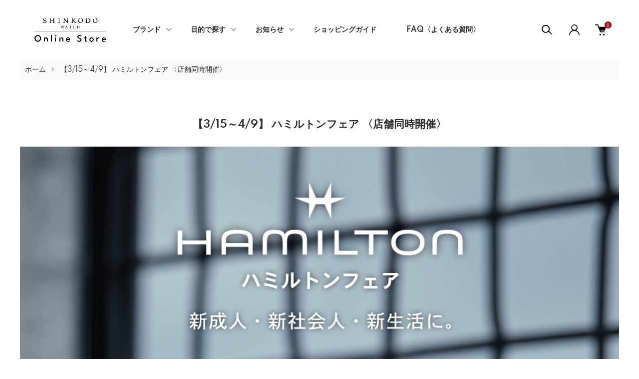

--- FILE ---
content_type: text/html; charset=EUC-JP
request_url: https://ec-watch-shinkodo.com/?tid=2&mode=f37
body_size: 20235
content:
<!DOCTYPE html PUBLIC "-//W3C//DTD XHTML 1.0 Transitional//EN" "http://www.w3.org/TR/xhtml1/DTD/xhtml1-transitional.dtd">
<html xmlns:og="http://ogp.me/ns#" xmlns:fb="http://www.facebook.com/2008/fbml" xmlns:mixi="http://mixi-platform.com/ns#" xmlns="http://www.w3.org/1999/xhtml" xml:lang="ja" lang="ja" dir="ltr">
<head>
<meta http-equiv="content-type" content="text/html; charset=euc-jp" />
<meta http-equiv="X-UA-Compatible" content="IE=edge,chrome=1" />
<meta name="viewport" content="width=device-width,initial-scale=1">
<title>【3/15～4/9】 ハミルトンフェア 〈店舗同時開催〉 - ブランド時計の通販・販売なら正規取扱店新光堂</title>
<meta name="Keywords" content="【3/15～4/9】 ハミルトンフェア 〈店舗同時開催〉,G-SHOCK,Gショック,オシアナス,カシオ,グランドセイコー,腕時計,時計,通販,ハミルトン,ベル&amp;amp;amp;amp;amp;amp;amp;ロス,ジン,ポールスミス" />
<meta name="Description" content="ブランド時計の通販・販売なら正規取扱店新光堂へ！山形カシオが誇るG-SHOCK最高峰モデルMR-Gやオシアナスをはじめとして、グランドセイコーやハミルトンといったブランド腕時計を取り扱う新光堂の公式オンラインストア。全国どこでも送料無料でお届けいたします。" />
<meta name="Author" content="WATCH SHINKODO Online Store" />
<meta name="Copyright" content="GMOペパボ" />
<meta http-equiv="content-style-type" content="text/css" />
<meta http-equiv="content-script-type" content="text/javascript" />
<link rel="stylesheet" href="https://ec-watch-shinkodo.com/css/framework/colormekit.css" type="text/css" />
<link rel="stylesheet" href="https://ec-watch-shinkodo.com/css/framework/colormekit-responsive.css" type="text/css" />
<link rel="stylesheet" href="https://img21.shop-pro.jp/PA01481/465/css/3/index.css?cmsp_timestamp=20260122111705" type="text/css" />

<link rel="alternate" type="application/rss+xml" title="rss" href="https://ec-watch-shinkodo.com/?mode=rss" />
<link rel="shortcut icon" href="https://img21.shop-pro.jp/PA01481/465/favicon.ico?cmsp_timestamp=20251104140342" />
<script type="text/javascript" src="//ajax.googleapis.com/ajax/libs/jquery/1.11.0/jquery.min.js" ></script>
<meta property="og:title" content="【3/15～4/9】 ハミルトンフェア 〈店舗同時開催〉 - ブランド時計の通販・販売なら正規取扱店新光堂" />
<meta property="og:description" content="ブランド時計の通販・販売なら正規取扱店新光堂へ！山形カシオが誇るG-SHOCK最高峰モデルMR-Gやオシアナスをはじめとして、グランドセイコーやハミルトンといったブランド腕時計を取り扱う新光堂の公式オンラインストア。全国どこでも送料無料でお届けいたします。" />
<meta property="og:url" content="https://ec-watch-shinkodo.com?tid=2&mode=f37" />
<meta property="og:site_name" content="ブランド時計の通販・販売なら正規取扱店新光堂" />
<!--THE GOAL Google Tag Manager -->
<script>(function(w,d,s,l,i){w[l]=w[l]||[];w[l].push({'gtm.start':
new Date().getTime(),event:'gtm.js'});var f=d.getElementsByTagName(s)[0],
j=d.createElement(s),dl=l!='dataLayer'?'&l='+l:'';j.async=true;j.src=
'https://www.googletagmanager.com/gtm.js?id='+i+dl;f.parentNode.insertBefore(j,f);
})(window,document,'script','dataLayer','GTM-P9B7763T');</script>
<!-- End Google Tag Manager -->

<!--外部CSS読み込み -->
<link href="https://file003.shop-pro.jp/PA01481/465/common.css" rel="stylesheet" type="text/css">
<!-- 20250916 サムネイル設定 -->
<meta name="thumbnail" content="https://img21.shop-pro.jp/PA01481/465/slideshow/slideshow_img_ce2263.jpg?cmsp_timestamp=20250728171837">
<!-- //20250916 サムネイル設定 -->
<!-- 20250916 住所構造化データの設定 -->
<script type="application/ld+json">
{
"@context": "http://schema.org",
"@type": "Corporation",
"name": "株式会社 新光堂",
"address": {
"@type": "PostalAddress",
"postalCode": "9940049",
"addressRegion": "山形県",
"addressLocality": "天童市",
"streetAddress": "南町1丁目1-15"
},
"telephone": "+81236549688",
"URL": "https://ec-watch-shinkodo.com/"
}
</script>
<!-- //20250916 住所構造化データの設定 -->
<!-- 20250916 WebSite構造化データの設定 -->
<script type="application/ld+json">
{
"@context" : "http://schema.org",
"@type" : "WebSite",
"name" : "SHINKODO",
"url" : "https://ec-watch-shinkodo.com/"
}
</script>
<!-- //20250916 WebSite構造化データの設定 -->
<script>
  var Colorme = {"page":"free37","shop":{"account_id":"PA01481465","title":"\u30d6\u30e9\u30f3\u30c9\u6642\u8a08\u306e\u901a\u8ca9\u30fb\u8ca9\u58f2\u306a\u3089\u6b63\u898f\u53d6\u6271\u5e97\u65b0\u5149\u5802"},"basket":{"total_price":0,"items":[]},"customer":{"id":null}};

  (function() {
    function insertScriptTags() {
      var scriptTagDetails = [{"src":"https:\/\/welcome-coupon.colorme.app\/js\/coupon.js?account_id=PA01481465","integrity":null}];
      var entry = document.getElementsByTagName('script')[0];

      scriptTagDetails.forEach(function(tagDetail) {
        var script = document.createElement('script');

        script.type = 'text/javascript';
        script.src = tagDetail.src;
        script.async = true;

        if( tagDetail.integrity ) {
          script.integrity = tagDetail.integrity;
          script.setAttribute('crossorigin', 'anonymous');
        }

        entry.parentNode.insertBefore(script, entry);
      })
    }

    window.addEventListener('load', insertScriptTags, false);
  })();
</script>

<script async src="https://www.googletagmanager.com/gtag/js?id=G-9QRL1EM2F2"></script>
<script>
  window.dataLayer = window.dataLayer || [];
  function gtag(){dataLayer.push(arguments);}
  gtag('js', new Date());
  
      gtag('config', 'G-9QRL1EM2F2', (function() {
      var config = {};
      if (Colorme && Colorme.customer && Colorme.customer.id != null) {
        config.user_id = Colorme.customer.id;
      }
      return config;
    })());
  
  </script><script async src="https://zen.one/analytics.js"></script>
</head>
<body>
<meta name="colorme-acc-payload" content="?st=1&pt=11037&ut=0&at=PA01481465&v=20260127205846&re=&cn=b96c790f3580006e3e707c69374175ed" width="1" height="1" alt="" /><script>!function(){"use strict";Array.prototype.slice.call(document.getElementsByTagName("script")).filter((function(t){return t.src&&t.src.match(new RegExp("dist/acc-track.js$"))})).forEach((function(t){return document.body.removeChild(t)})),function t(c){var r=arguments.length>1&&void 0!==arguments[1]?arguments[1]:0;if(!(r>=c.length)){var e=document.createElement("script");e.onerror=function(){return t(c,r+1)},e.src="https://"+c[r]+"/dist/acc-track.js?rev=3",document.body.appendChild(e)}}(["acclog001.shop-pro.jp","acclog002.shop-pro.jp"])}();</script>
<noscript><iframe src="https://www.googletagmanager.com/ns.html?id=GTM-P9B7763T"
height="0" width="0" style="display:none;visibility:hidden"></iframe></noscript>


<link href="https://img.shop-pro.jp/tmpl_js/87/slick.css" rel="stylesheet" type="text/css">
<link href="https://img.shop-pro.jp/tmpl_js/87/slick-theme.css" rel="stylesheet" type="text/css">
<link rel="preconnect" href="https://fonts.gstatic.com">
<link href="https://fonts.googleapis.com/css2?family=Spartan:wght@400;500;600&display=swap" rel="stylesheet">
<div class="l-header" id="js-header-scroll">
	
  <div class="l-header-main l-header-main-pdset">
<div class="l-header-main__in l-header-main__in-wset">

<div class="l-header-logo">

<div class="l-header-logo__img">
<a class="l-header-logo__txt" href="https://ec-watch-shinkodo.com/">
<img src="https://img21.shop-pro.jp/PA01481/465/PA01481465.png?cmsp_timestamp=20251104140342" alt="ブランド時計の通販・販売なら正規取扱店新光堂" />
</a>
</div>

</div>
<div class="l-sp-header-cart-btn">
<form name="cart_view_with_async" method="POST" action="https://ec-watch-shinkodo.com/cart/proxy/basket?shop_id=PA01481465&shop_domain=ec-watch-shinkodo.com">
<input type="hidden" name="reference_token" value="d9ca244eb9fd4cea983dc5d46d8e3467"><input type="hidden" name="shop_id" value="PA01481465"><input type="hidden" name="shop_domain" value="ec-watch-shinkodo.com">
</form>
<button class="l-sp-header-cart-btn__link cart_view_with_async">
<img src="https://img.shop-pro.jp/tmpl_img/87/icon-cart.svg" alt="カートを見る" />
<span class="l-sp-header-cart-btn__count">
<span class="cart_count">0</span>
</span>
</button>
</div>
<button class="l-menu-btn js-navi-open" aria-label="メニュー">
<span></span>
<span></span>
</button>
 </div>

<style>.l-dropdown-menu-list__item.l-menu-parent > .l-dropdown-menu-list__link {text-decoration: underline;font-weight: bold;}.l-dropdown-menu-list__singleItem-list .l-dropdown-menu-list__item.l-menu-parent,.l-dropdown-menu-list__item.l-menu-child {width: auto;}@media screen and (max-width: 767px) {.l-dropdown-menu-list__item.l-menu-child .l-dropdown-menu-list__link {padding-left: 40px;}}@media screen and (min-width: 768px) {.l-dropdown-menu-list__item-childList {margin-top: 20px;}.l-dropdown-menu-list__item.l-menu-parent {text-align: center;}.l-dropdown-menu-list__item.l-menu-parent > .l-dropdown-menu-list__link {font-size: 18px;}.l-dropdown-menu-list__item.l-menu-child {padding-right: 0;}}</style>

<div class="l-main-navi">
<div class="l-main-navi__overlay js-navi-close"></div>
<div class="l-sp-header-search">
<form action="https://ec-watch-shinkodo.com/" method="GET"  class="l-sp-header-search__form">
<input type="hidden" name="mode" value="srh" />
<div class="l-sp-header-search__input">
<input type="text" name="keyword" placeholder="商品検索" />
</div>
<button class="l-sp-header-search__submit" type="submit">
<img src="https://img.shop-pro.jp/tmpl_img/87/icon-search.svg" alt="送信" />
</button>
</form>
</div>
<ul class="l-main-navi-list">

<li class="l-main-navi-list__item l-main-navi-list__item-mrset">

<button class="l-main-navi-list__link js-toggle-btn">
ブランド
</button>
<div class="l-dropdown-menu js-toggle-contents">
<div class="u-container">
<ul class="l-dropdown-menu-list">

<li class="l-dropdown-menu-list__item l-dropdown-menu-list__singleItem">
<ul class="l-dropdown-menu-list__singleItem-list">
<li class="l-dropdown-menu-list__item l-menu-parent">
<a class="l-dropdown-menu-list__link" href="https://ec-watch-shinkodo.com/?mode=cate&cbid=2938285&csid=0">Grand Seiko</a>
</li>
                    <li class="l-dropdown-menu-list__item l-menu-parent">
                      <a class="l-dropdown-menu-list__link" href="https://ec-watch-shinkodo.com/?mode=cate&cbid=2785088&csid=0">HAMILTON</a>
                    </li>
                    <li class="l-dropdown-menu-list__item l-menu-parent">
                      <a class="l-dropdown-menu-list__link" href="https://ec-watch-shinkodo.com/?mode=cate&cbid=2844889&csid=0">Sinn</a>
                    </li>
                    <li class="l-dropdown-menu-list__item l-menu-parent">
                      <a class="l-dropdown-menu-list__link" href="https://ec-watch-shinkodo.com/?mode=cate&cbid=2799109&csid=0">Bell & Ross</a>
                    </li>
                    <li class="l-dropdown-menu-list__item l-menu-parent">
                      <a class="l-dropdown-menu-list__link" href="https://ec-watch-shinkodo.com/?mode=cate&cbid=2798107&csid=0">Paul Smith</a>
                    </li>
                  </ul>
                </li>
                <li class="l-dropdown-menu-list__item l-menu-parent">
                  <a class="l-dropdown-menu-list__link" href="/?mode=cate&cbid=2798859&csid=0">SEIKO</a>
                  <ul class="l-dropdown-menu-list__item-childList">
										      <li class="l-dropdown-menu-list__item l-menu-child">
                      <a class="l-dropdown-menu-list__link" href="/?mode=cate&cbid=2798859&csid=6">KING SEIKO</a>
                    </li>
                    <li class="l-dropdown-menu-list__item l-menu-child">
                      <a class="l-dropdown-menu-list__link" href="/?mode=cate&cbid=2798859&csid=1">PROSPEX</a>
                    </li>
								     		<li class="l-dropdown-menu-list__item l-menu-child">
                      <a class="l-dropdown-menu-list__link" href="https://ec-watch-shinkodo.com/?mode=cate&cbid=2798859&csid=5">ASTRON</a>
                    </li>
                    <li class="l-dropdown-menu-list__item l-menu-child">
                      <a class="l-dropdown-menu-list__link" href="/?mode=cate&cbid=2798859&csid=2">PRESAGE</a>
                    </li>
                    <li class="l-dropdown-menu-list__item l-menu-child">
                      <a class="l-dropdown-menu-list__link" href="/?mode=cate&cbid=2798859&csid=3">LUKIA</a>
                    </li>
                  </ul>
                </li>
                <li class="l-dropdown-menu-list__item l-menu-parent">
                  <p class="l-dropdown-menu-list__link" style="text-decoration: none;margin-bottom:0;">CASIO</p>
                  <ul class="l-dropdown-menu-list__item-childList">
                    <li class="l-dropdown-menu-list__item l-menu-child">
                      <a class="l-dropdown-menu-list__link" href="/?mode=cate&cbid=2798105&csid=0">G-SHOCK ALL</a>
                    </li>
                    <li class="l-dropdown-menu-list__item l-menu-child">
                      <a class="l-dropdown-menu-list__link" href="/?mode=cate&cbid=2798105&csid=5" style="padding-left: 60px;font-size: 90%;">〈G-SHOCK〉MR-G</a>
                    </li>
                    <li class="l-dropdown-menu-list__item l-menu-child">
                      <a class="l-dropdown-menu-list__link" href="/?mode=cate&cbid=2798105&csid=4" style="padding-left: 60px;font-size: 90%;">〈G-SHOCK〉MT-G</a>
                    </li>
										     <li class="l-dropdown-menu-list__item l-menu-child">
                      <a class="l-dropdown-menu-list__link" href="/?mode=cate&cbid=2798105&csid=1" style="padding-left: 60px;font-size: 90%;">G-SHOCK</a>
                    </li>
                    <li class="l-dropdown-menu-list__item l-menu-child">
                      <a class="l-dropdown-menu-list__link" href="/?mode=cate&cbid=2798105&csid=2" style="padding-left: 60px;font-size: 90%;">BABY-G</a>
                    </li>
										    <li class="l-dropdown-menu-list__item l-menu-child">
                      <a class="l-dropdown-menu-list__link" href="/?mode=cate&cbid=2923528&csid=0">OCEANUS</a>
                    </li>
                    <li class="l-dropdown-menu-list__item l-menu-child">
                      <a class="l-dropdown-menu-list__link" href="/?mode=cate&amp;cbid=2935480&amp;csid=0">PRO TREK</a>
                    </li>
                    <li class="l-dropdown-menu-list__item l-menu-child">
                      <a class="l-dropdown-menu-list__link" href="/?mode=cate&cbid=2935481&csid=0">EDIFICE</a>
                    </li>
                    <li class="l-dropdown-menu-list__item l-menu-child">
                      <a class="l-dropdown-menu-list__link" href="/?mode=cate&cbid=2948261&csid=0">SHEEN</a>
                    </li>
										      <li class="l-dropdown-menu-list__item l-menu-child">
                      <a class="l-dropdown-menu-list__link" href="/?mode=cate&cbid=2935464&csid=0">CASIO/OTHER</a>
                    </li>
                  </ul>
                </li>
                <li class="l-dropdown-menu-list__item l-menu-parent">
                  <a class="l-dropdown-menu-list__link" href="/?mode=cate&cbid=2798861&csid=0">CITIZEN</a>
                  <ul class="l-dropdown-menu-list__item-childList">
                    <li class="l-dropdown-menu-list__item l-menu-child">
                      <a class="l-dropdown-menu-list__link" href="/?mode=cate&cbid=2798861&csid=1">ATTESA</a>
                    </li>
                    <li class="l-dropdown-menu-list__item l-menu-child">
                      <a class="l-dropdown-menu-list__link" href="/?mode=cate&cbid=2798861&csid=3">EXCEED</a>
                    </li>
                    <li class="l-dropdown-menu-list__item l-menu-child">
                      <a class="l-dropdown-menu-list__link" href="/?mode=cate&cbid=2798861&csid=5">CITIZEN L</a>
                    </li>
                    <li class="l-dropdown-menu-list__item l-menu-child">
                      <a class="l-dropdown-menu-list__link" href="/?mode=cate&cbid=2798861&csid=2">Xc</a>
                    </li>
                    <li class="l-dropdown-menu-list__item l-menu-child">
                      <a class="l-dropdown-menu-list__link" href="/?mode=cate&cbid=2798861&csid=6">wicca</a>
                    </li>
                  </ul>
                </li>
                <!--                 <li class="l-dropdown-menu-list__item">
                  <a class="l-dropdown-menu-list__link" href="https://ec-watch-shinkodo.com/?mode=cate&cbid=2798105&csid=0">G-SHOCK</a>
                </li>
                                <li class="l-dropdown-menu-list__item">
                  <a class="l-dropdown-menu-list__link" href="https://ec-watch-shinkodo.com/?mode=cate&cbid=2923528&csid=0">OCEANUS</a>
                </li>
                                <li class="l-dropdown-menu-list__item">
                  <a class="l-dropdown-menu-list__link" href="https://ec-watch-shinkodo.com/?mode=cate&cbid=2798859&csid=0">SEIKO</a>
                </li>
                                <li class="l-dropdown-menu-list__item">
                  <a class="l-dropdown-menu-list__link" href="https://ec-watch-shinkodo.com/?mode=cate&cbid=2798861&csid=0">CITIZEN</a>
                </li>
                                <li class="l-dropdown-menu-list__item">
                  <a class="l-dropdown-menu-list__link" href="https://ec-watch-shinkodo.com/?mode=cate&cbid=2799109&csid=0">Bell & Ross</a>
                </li>
                                <li class="l-dropdown-menu-list__item">
                  <a class="l-dropdown-menu-list__link" href="https://ec-watch-shinkodo.com/?mode=cate&cbid=2785088&csid=0">HAMILTON</a>
                </li>
                                <li class="l-dropdown-menu-list__item">
                  <a class="l-dropdown-menu-list__link" href="https://ec-watch-shinkodo.com/?mode=cate&cbid=2844889&csid=0">Sinn</a>
                </li>
                                <li class="l-dropdown-menu-list__item">
                  <a class="l-dropdown-menu-list__link" href="https://ec-watch-shinkodo.com/?mode=cate&cbid=2798107&csid=0">Paul Smith</a>
                </li>
                                <li class="l-dropdown-menu-list__item">
                  <a class="l-dropdown-menu-list__link" href="https://ec-watch-shinkodo.com/?mode=cate&cbid=2938285&csid=0">Grand Seiko</a>
                </li>
                                <li class="l-dropdown-menu-list__item">
                  <a class="l-dropdown-menu-list__link" href="https://ec-watch-shinkodo.com/?mode=cate&cbid=2935480&csid=0">PRO TREK</a>
                </li>
                                <li class="l-dropdown-menu-list__item">
                  <a class="l-dropdown-menu-list__link" href="https://ec-watch-shinkodo.com/?mode=cate&cbid=2935481&csid=0">EDIFICE</a>
                </li>
                                <li class="l-dropdown-menu-list__item">
                  <a class="l-dropdown-menu-list__link" href="https://ec-watch-shinkodo.com/?mode=cate&cbid=2948261&csid=0">SHEEN</a>
                </li>
                                <li class="l-dropdown-menu-list__item">
                  <a class="l-dropdown-menu-list__link" href="https://ec-watch-shinkodo.com/?mode=cate&cbid=2935464&csid=0">CASIO/OTHER</a>
                </li>
                 -->
                
              </ul>
            </div>
          </div>
        </li>
                				
        <li class="l-main-navi-list__item l-main-navi-list__item-mrset">
				
          <button class="l-main-navi-list__link js-toggle-btn">
            目的で探す
          </button>
          <div class="l-dropdown-menu js-toggle-contents">
            <div class="u-container">
              <ul class="l-dropdown-menu-list">
                
                <li class="l-dropdown-menu-list__item l-menu-parent">
                  <span class="l-dropdown-menu-list__link">特別モデルから探す</span>
                  <ul class="l-dropdown-menu-list__item-childList">
                    <li class="l-dropdown-menu-list__item l-menu-child">
                      <a class="l-dropdown-menu-list__link" href="https://ec-watch-shinkodo.com/?mode=grp&gid=2747852">数量限定モデルから探す</a>
                    </li>
                    <li class="l-dropdown-menu-list__item l-menu-child">
                      <a class="l-dropdown-menu-list__link" href="https://ec-watch-shinkodo.com/?mode=grp&gid=2747860">取扱店限定モデルから探す</a>
                    </li>
                  </ul>
                </li>
                <li class="l-dropdown-menu-list__item l-menu-parent">
                  <span class="l-dropdown-menu-list__link">価格帯で探す</span>
                  <ul class="l-dropdown-menu-list__item-childList">
                    <li class="l-dropdown-menu-list__item l-menu-child">
                      <a class="l-dropdown-menu-list__link" href="https://ec-watch-shinkodo.com/?mode=grp&gid=3032307">5万円以内で見つかる腕時計</a>
                    </li>
                    <li class="l-dropdown-menu-list__item l-menu-child">
                      <a class="l-dropdown-menu-list__link" href="https://ec-watch-shinkodo.com/?mode=grp&gid=3032120">10万円以内で見つかる腕時計</a>
                    </li>
                    <li class="l-dropdown-menu-list__item l-menu-child">
                      <a class="l-dropdown-menu-list__link" href="https://ec-watch-shinkodo.com/?mode=grp&gid=2717418">20万円以内で見つかる機械式時計</a>
                    </li>
                  </ul>
                </li>
                <li class="l-dropdown-menu-list__item l-menu-parent">
                  <span class="l-dropdown-menu-list__link">シーンで探す</span>
                  <ul class="l-dropdown-menu-list__item-childList">
                    <li class="l-dropdown-menu-list__item l-menu-child">
                      <a class="l-dropdown-menu-list__link" href="https://ec-watch-shinkodo.com/?mode=grp&gid=2717420">プレゼントにはこれがおすすめ！</a>
                    </li>
                    <li class="l-dropdown-menu-list__item l-menu-child">
                      <a class="l-dropdown-menu-list__link" href="https://ec-watch-shinkodo.com/?mode=grp&gid=2747862">結納返し・婚約指輪のお返しに<br>おすすめの時計</a>
                    </li>
                    <li class="l-dropdown-menu-list__item l-menu-child">
                      <a class="l-dropdown-menu-list__link" href="https://ec-watch-shinkodo.com/?mode=grp&gid=2717421">スーツにも似合うCASIO</a>
                    </li>
                    <li class="l-dropdown-menu-list__item l-menu-child">
                      <a class="l-dropdown-menu-list__link" href="https://ec-watch-shinkodo.com/?mode=grp&gid=3080339">レディースにおすすめの腕時計</a>
                    </li>
                  </ul>
                </li>
                <li class="l-dropdown-menu-list__item l-menu-parent">
                  <span class="l-dropdown-menu-list__link">機能で探す</span>
                  <ul class="l-dropdown-menu-list__item-childList">
                    <li class="l-dropdown-menu-list__item l-menu-child">
                      <a class="l-dropdown-menu-list__link" href="https://ec-watch-shinkodo.com/?mode=grp&gid=3088059">ソーラー腕時計を探す</a>
                    </li>
                    <li class="l-dropdown-menu-list__item l-menu-child">
                      <a class="l-dropdown-menu-list__link" href="https://ec-watch-shinkodo.com/?mode=grp&gid=3089696">電波腕時計を探す</a>
                    </li>
                    <li class="l-dropdown-menu-list__item l-menu-child">
                      <a class="l-dropdown-menu-list__link" href="https://ec-watch-shinkodo.com/?mode=grp&gid=3092055">Bluetooth対応腕時計を探す</a>
                    </li>
                    <li class="l-dropdown-menu-list__item l-menu-child">
                      <a class="l-dropdown-menu-list__link" href="https://ec-watch-shinkodo.com/?mode=grp&gid=3094784">GPS腕時計を探す</a>
                    </li>
                  </ul>
                </li>
                <!--                 <li class="l-dropdown-menu-list__item">
                  <a class="l-dropdown-menu-list__link" href="https://ec-watch-shinkodo.com/?mode=grp&gid=2747852">数量限定モデルから探す</a>
                </li>
                                <li class="l-dropdown-menu-list__item">
                  <a class="l-dropdown-menu-list__link" href="https://ec-watch-shinkodo.com/?mode=grp&gid=2747860">取扱店限定モデルから探す</a>
                </li>
                                <li class="l-dropdown-menu-list__item">
                  <a class="l-dropdown-menu-list__link" href="https://ec-watch-shinkodo.com/?mode=grp&gid=2717418">20万円以内で見つかる機械式時計</a>
                </li>
                                <li class="l-dropdown-menu-list__item">
                  <a class="l-dropdown-menu-list__link" href="https://ec-watch-shinkodo.com/?mode=grp&gid=3032120">10万円以内で見つかる腕時計</a>
                </li>
                                <li class="l-dropdown-menu-list__item">
                  <a class="l-dropdown-menu-list__link" href="https://ec-watch-shinkodo.com/?mode=grp&gid=3032307">5万円以内で見つかる腕時計</a>
                </li>
                                <li class="l-dropdown-menu-list__item">
                  <a class="l-dropdown-menu-list__link" href="https://ec-watch-shinkodo.com/?mode=grp&gid=2717420">プレゼントにはこれがおすすめ！</a>
                </li>
                                <li class="l-dropdown-menu-list__item">
                  <a class="l-dropdown-menu-list__link" href="https://ec-watch-shinkodo.com/?mode=grp&gid=2747862">結納返し・婚約指輪のお返しにおすすめの時計</a>
                </li>
                                <li class="l-dropdown-menu-list__item">
                  <a class="l-dropdown-menu-list__link" href="https://ec-watch-shinkodo.com/?mode=grp&gid=2717421">スーツにも似合うCASIO</a>
                </li>
                                <li class="l-dropdown-menu-list__item">
                  <a class="l-dropdown-menu-list__link" href="https://ec-watch-shinkodo.com/?mode=grp&gid=3080339">レディースにおすすめの腕時計</a>
                </li>
                                <li class="l-dropdown-menu-list__item">
                  <a class="l-dropdown-menu-list__link" href="https://ec-watch-shinkodo.com/?mode=grp&gid=3088059">ソーラー腕時計を探す</a>
                </li>
                                <li class="l-dropdown-menu-list__item">
                  <a class="l-dropdown-menu-list__link" href="https://ec-watch-shinkodo.com/?mode=grp&gid=3089696">電波腕時計を探す</a>
                </li>
                                <li class="l-dropdown-menu-list__item">
                  <a class="l-dropdown-menu-list__link" href="https://ec-watch-shinkodo.com/?mode=grp&gid=3092055">Bluetooth対応腕時計を探す</a>
                </li>
                                <li class="l-dropdown-menu-list__item">
                  <a class="l-dropdown-menu-list__link" href="https://ec-watch-shinkodo.com/?mode=grp&gid=3094784">GPS腕時計を探す</a>
                </li>
                 -->
                
              </ul>
            </div>
          </div>
        </li>
                				
        <li class="l-main-navi-list__item l-main-navi-list__item-mrset">
				
          <button class="l-main-navi-list__link js-toggle-btn">
            お知らせ
          </button>
          <div class="l-dropdown-menu js-toggle-contents">
            <div class="u-container">
              <ul class="l-dropdown-menu-list">
								
                <li class="l-dropdown-menu-list__item">
                  <a class="l-dropdown-menu-list__link" href="https://ec-watch-shinkodo.com/?mode=f1">ご購入後も安心のアフターサービス</a>
                </li>
                <li class="l-dropdown-menu-list__item">
                  <a class="l-dropdown-menu-list__link" href="https://ec-watch-shinkodo.com/?mode=f2">万が一にも安心の3年補償</a>
                </li>
                <li class="l-dropdown-menu-list__item">
                  <a class="l-dropdown-menu-list__link" href="https://ec-watch-shinkodo.com/?mode=f4">ベルト調整サービス</a>
                </li>
                <li class="l-dropdown-menu-list__item">
                  <a class="l-dropdown-menu-list__link" href="https://ec-watch-shinkodo.com/?mode=f11">時計お取扱の注意点</a>
                </li>
                <li class="l-dropdown-menu-list__item">
                  <a class="l-dropdown-menu-list__link" href="https://ec-watch-shinkodo.com/?mode=f52">【重要】不正注文の対応について</a>
                </li>
								
              </ul>
            </div>
          </div>
        </li>
        				
				
        <li class="l-main-navi-list__item non-toggle l-main-navi-list__item-mrset">
				
          <a href="#shopping_guide">ショッピングガイド</a>
        </li>
				
				<li class="l-main-navi-list__item non-toggle l-main-navi-list__item-mrset">
          <a href="https://ec-watch-shinkodo.com/?mode=f10" class="l-main-navi-list__item-faq-linkbtn">FAQ〈よくある質問〉</a>
				</li>
				
        
      </ul>

			
      <div class="l-header-help l-header-help-nowrap">
			
        <div class="l-header-search">
          <button class="l-header-search__btn l-header-help__btn js-search-btn" type="button">
            <img src="https://img.shop-pro.jp/tmpl_img/87/icon-search.svg" alt="検索" />
          </button>
          <div class="l-header-search__contents js-search-contents">
            <div class="l-header-search__overlay"></div>
            <form action="https://ec-watch-shinkodo.com/" method="GET" class="l-header-search__form">
              <input type="hidden" name="mode" value="srh" />
              <div class="l-header-search__input">
                <input type="text" name="keyword" placeholder="商品検索" />
              </div>
              <button class="l-header-search__submit" type="submit">
                <img src="https://img.shop-pro.jp/tmpl_img/87/icon-search.svg" alt="送信" />
              </button>
            </form>
          </div>
        </div>
        <div class="l-header-account">
          <button class="l-header-account__btn l-header-help__btn js-toggle-btn">
            <img src="https://img.shop-pro.jp/tmpl_img/87/icon-user.svg" alt="アカウント" />
          </button>
          <div class="l-dropdown-menu js-toggle-contents">
            <div class="u-container">
              <ul class="l-header-account-list">
                <li class="l-header-account-list__item">
                  <a class="l-header-account-list__link" href="https://ec-watch-shinkodo.com/?mode=myaccount">マイアカウント</a>
                </li>
                                                                <li class="l-header-account-list__item">
                  <a class="l-header-account-list__link" href="https://ec-watch-shinkodo.com/customer/signup/new">新規会員登録</a>
                </li>
                                <li class="l-header-account-list__item">
                  <a class="l-header-account-list__link" href="https://ec-watch-shinkodo.com/?mode=login&shop_back_url=https%3A%2F%2Fec-watch-shinkodo.com%2F">ログイン</a>
                </li>
                                              </ul>
            </div>
          </div>
        </div>
        <div class="l-header-cart">
                      <form name="cart_view_with_async" method="POST" action="https://ec-watch-shinkodo.com/cart/proxy/basket?shop_id=PA01481465&shop_domain=ec-watch-shinkodo.com">
              <input type="hidden" name="reference_token" value="d9ca244eb9fd4cea983dc5d46d8e3467"><input type="hidden" name="shop_id" value="PA01481465"><input type="hidden" name="shop_domain" value="ec-watch-shinkodo.com">
            </form>
            <button class="l-header-cart-btn cart_view_with_async">
              <img src="https://img.shop-pro.jp/tmpl_img/87/icon-cart.svg" alt="カートを見る" />
              <span class="l-header-cart-btn__count">
                <span class="cart_count">0</span>
              </span>
            </button>
                  </div>
      </div>


      <div class="l-sp-header-help">
        <div class="l-sp-header-help-box">
          <h3 class="l-sp-header-help__ttl">
            USER MENU
          </h3>
          <ul class="l-sp-header-help-list">
            <li class="l-sp-header-help-list__item">
              <a class="l-sp-header-help-list__link" href="https://ec-watch-shinkodo.com/?mode=myaccount">マイアカウント</a>
            </li>
                                                <li class="l-sp-header-help-list__item">
              <a class="l-sp-header-help-list__link" href="https://ec-watch-shinkodo.com/customer/signup/new">新規会員登録</a>
            </li>
                        <li class="l-sp-header-help-list__item">
              <a class="l-sp-header-help-list__link" href="https://ec-watch-shinkodo.com/?mode=login&shop_back_url=https%3A%2F%2Fec-watch-shinkodo.com%2F">ログイン</a>
            </li>
                                    <li class="l-sp-header-help-list__item">
                            <form name="cart_view_with_async" method="POST" action="https://ec-watch-shinkodo.com/cart/proxy/basket?shop_id=PA01481465&shop_domain=ec-watch-shinkodo.com">
                <input type="hidden" name="reference_token" value="d9ca244eb9fd4cea983dc5d46d8e3467"><input type="hidden" name="shop_id" value="PA01481465"><input type="hidden" name="shop_domain" value="ec-watch-shinkodo.com">
              </form>
              <button class="cart_view_with_async l-sp-header-help-list__link">
                カートを見る
              </button>
                          </li>
          </ul>
        </div>
        <div class="l-sp-header-help-box">
          <h3 class="l-sp-header-help__ttl">
            SHOPPING GUIDE
          </h3>
          <ul class="l-sp-header-help-list">
            <li class="l-sp-header-help-list__item">
              <a class="l-sp-header-help-list__link" href="https://ec-watch-shinkodo.com/?mode=sk">配送・送料について</a>
            </li>
            <li class="l-sp-header-help-list__item">
              <a class="l-sp-header-help-list__link" href="https://ec-watch-shinkodo.com/?mode=sk#return">返品について</a>
            </li>
            <li class="l-sp-header-help-list__item">
              <a class="l-sp-header-help-list__link" href="https://ec-watch-shinkodo.com/?mode=sk#payment">お支払い方法について</a>
            </li>
            <li class="l-sp-header-help-list__item">
              <a class="l-sp-header-help-list__link" href="https://ec-watch-shinkodo.com/?mode=sk#info">特定商取引法に基づく表記</a>
            </li>
            <li class="l-sp-header-help-list__item">
              <a class="l-sp-header-help-list__link" href="https://ec-watch-shinkodo.com/?mode=privacy">プライバシーポリシー</a>
            </li>
            
            <li class="l-sp-header-help-list__item">
              <a class="l-sp-header-help-list__link" href="https://ec-watch-shinkodo.com/?mode=f77">会社概要</a>
            </li>
            
            <li class="l-sp-header-help-list__item">
              <a class="l-sp-header-help-list__link" href="https://watch-shinkodo.shop-pro.jp/customer/inquiries/new">お問い合わせ</a>
            </li>
          </ul>
        </div>
      </div>

      <ul class="l-sp-header-sns-list">
                <li class="l-sp-header-sns-list__item">
          <a href="https://instagram.com/shinkodo_watch" target="_blank">
            <i class="icon-lg-b icon-instagram" aria-label="instagram"></i>
          </a>
        </li>
                                <li class="l-sp-header-sns-list__item">
          <a href="https://twitter.com/watch_shinkodo" target="_blank">
            <i class="icon-lg-b icon-twitter" aria-label="Twitter"></i>
          </a>
        </li>
                        <li class="l-sp-header-sns-list__item">
          <a href="https://youtube.com/@shinkodo1170" target="_blank">
            <i class="icon-lg-b icon-video" aria-label="Youtube"></i>
          </a>
        </li>
              </ul>

    </div>

    <div class="l-sp-main-navi__overlay"></div>

  </div>
</div>





<div class="l-main is-free37">
  <div class="c-breadcrumbs">
    <ul class="c-breadcrumbs-list">
      <li class="c-breadcrumbs-list__item">
        <a class="c-breadcrumbs-list__link" href="https://ec-watch-shinkodo.com/">ホーム</a>
      </li>
      <li class="c-breadcrumbs-list__item">
        【3/15～4/9】 ハミルトンフェア 〈店舗同時開催〉
      </li>
    </ul>
  </div>
  <div class="p-freepage u-container">
    <h2 class="c-ttl-second">
      【3/15～4/9】 ハミルトンフェア 〈店舗同時開催〉
    </h2>
    <a href="https://ec-watch-shinkodo.com/?mode=cate&amp;cbid=2785088&amp;csid=0"><img alt="" src="https://img21.shop-pro.jp/PA01481/465/etc/b6ed22d1af482ba298e8233828a5e357.png?cmsp_timestamp=20230315142420" style="width: 100%;" /></a><br />
<br />
<br />
2023年3月15日（水）～4月9日（日）までの期間中、 SHINKODO Premier 山形店と同時開催にて<a href="https://ec-watch-shinkodo.com/?mode=cate&amp;cbid=2785088&amp;csid=0">ハミルトンフェア</a>を開催いたします。<br />
<br />
Hamilton［ハミルトン］は<strong>山形県内唯一のプレミアムショップ</strong>として、通常の販売店では取り扱っていない、プレミアムショップ限定商品の取扱がございます。<br />
&nbsp;
<h3 style="background: rgb(238, 238, 238); border: 1px solid rgb(204, 204, 204); padding: 5px 10px; text-align: center;"><strong>期間限定特典１</strong></h3>

<p style="text-align: center;"><strong>ハミルトンの時計をご成約で<br />
素敵なオリジナルグッズプレゼント！</strong><br />
<br />
<img alt="" src="https://img21.shop-pro.jp/PA01481/465/etc/web-novelty.png?cmsp_timestamp=20230315142823" style="width: 100%;" /></p>

<p><br />
フェア期間中だけの限定特典として、ハミルトンの時計をお買い上げのお客様に、Hamiltonオリジナルのロゴ入りボールペンをプレゼントいたします。詳しくはスタッフにお問い合わせください。</p>

<h5>※数に限りがあるため、無くなり次第他のノベルティへの変更や、プレゼント終了となる場合がございます。あらかじめご了承ください。<br />
<br />
&nbsp;</h5>

<h3 style="background: rgb(238, 238, 238); border: 1px solid rgb(204, 204, 204); padding: 5px 10px; text-align: center;"><strong>期間限定特典２</strong></h3>

<p style="text-align: center;"><a href="https://ec-watch-shinkodo.com/?mode=f5"><strong>裏蓋への無料刻印プレゼント！</strong></a></p>

<p>特典として、ハミルトンの時計をお買い上げのお客様に、裏蓋への刻印を無料でお入れさせていただきます。</p>

<h5>※刻印可能モデルなど、詳しくは店頭スタッフへお尋ねください。</h5>
&nbsp;

<h3 style="background: rgb(238, 238, 238); border: 1px solid rgb(204, 204, 204); padding: 5px 10px; text-align: center;"><strong>期間限定特典３</strong></h3>
<img alt="" src="https://img21.shop-pro.jp/PA01481/465/etc/bd06978f2305ff1c741a1be713c2348d.png?cmsp_timestamp=20230315143125" style="width: 100%;" />
<p style="text-align: center;"><br />
<strong>分割金利手数料&nbsp;最大36回無料</strong></p>

<p>今回のフェア期間中、ハミルトンの時計をお求めの場合は、最大36回金利手数料無料にてお買い求めいただけます。ハミルトンウォッチを手にするなら、今がチャンスです。<br />
このタイミングにぜひご利用ください。</p>

<h5>※月々3,000円以上のお支払いからご利用が可能です。</h5>
&nbsp;

<h3 style="background: rgb(238, 238, 238); border: 1px solid rgb(204, 204, 204); padding: 5px 10px; text-align: center;"><strong>一押しモデル</strong></h3>

<p style="text-align: center;"><br />
<img alt="" src="https://img21.shop-pro.jp/PA01481/465/etc/cc57b56e823261955678d4a51655afce.png?cmsp_timestamp=20230315144128" style="width: 100%;" /></p>

<h3 style="text-align: center;"><strong>ジャズマスター</strong></h3>

<h4 style="text-align: center;"><strong>PERFORMER AUTO CHRONO</strong></h4>
機能性とスタイルの両方を求める方にぴったりな「ジャズマスター パフォーマー」は、パワフルでスポーツシックな外観が特徴です。標準持続時間60時間のH-31自動巻きクロノグラフムーブメントが駆動する「ジャズマスター パフォーマー オートクロノ」は、42mmのステンレススチール製ケースに、洗練されたブラックダイヤル、 ブルーレザーにパンチング加工を施したレーシングスタイルのストラップが組み合わされています。<br />
<br />
<br />
<br />
<img alt="" src="https://img21.shop-pro.jp/PA01481/465/etc/0d819097a92cacb14f72bdae4b3cdc51.png?cmsp_timestamp=20230315144303" style="width: 100%;" />
<h3 style="text-align: center;"><strong>カーキ フィールド</strong></h3>

<h4 style="text-align: center;"><strong>MURPH 38MM</strong></h4>

<p>「カーキ フィールド マーフ オート」がケース径38mmで登場。<br />
ファンの間で「マーフウォッチ」の愛称で親しまれている最も有名なSFウォッチのひとつが、コンパクトな38mmサイズのステンレススチール製のケースに収められています。<br />
高い視認性のブラックダイヤル、スーパールミノバ®加工を施したヴィンテージ スタイルのベージュの針、ブラックレザーストラップを備え、オリジナルである42mmモデルの主要な美的コードを継承しています。<br />
&nbsp;</p>

<p style="text-align: center;"><br />
<br />
その他何かご質問やご相談がございましたら お気軽にお問い合わせください。</p>

<h3 style="text-align: center;"><br />
<strong><a href="https://watch-shinkodo.shop-pro.jp/secure/?mode=inq&amp;shop_back_url=https%3A%2F%2Fec-watch-shinkodo.com%2F&amp;shop_id=PA01481465">お問合せ</a></strong></h3>

<div style="text-align: center;">&nbsp;</div>

<div style="text-align: center;">
<div>&nbsp;</div>

<div>&nbsp;</div>

<div style="text-align: left;">
<table align="center" border="1" cellpadding="1" cellspacing="1" style="width:500px;">
	<tbody>
		<tr>
			<td style="text-align: center;"><a href="http://ec-watch-shinkodo.com/?mode=cate&amp;cbid=2798105&amp;csid=0"><img alt="" ec-watch-shinkodo.com="" src="https://img21.shop-pro.jp/PA01481/465/etc/cs.png?cmsp_timestamp=20221118105919" style="width: 100%;" /></a></td>
			<td style="text-align: center;"><a href="http://ec-watch-shinkodo.com/?mode=cate&amp;cbid=2798859&amp;csid=0"><img alt="" src="https://img21.shop-pro.jp/PA01481/465/etc/sk.png?cmsp_timestamp=20221118105807" style="width: 100%;" /></a></td>
		</tr>
		<tr>
			<td style="text-align: center;"><a href="http://ec-watch-shinkodo.com/?mode=cate&amp;cbid=2798861&amp;csid=0"><img alt="" src="https://img21.shop-pro.jp/PA01481/465/etc/ct.png?cmsp_timestamp=20221118110112" style="width: 100%;" /></a></td>
			<td style="text-align: center;"><a href="http://ec-watch-shinkodo.com/?mode=cate&amp;cbid=2799109&amp;csid=0"><img alt="" src="https://img21.shop-pro.jp/PA01481/465/etc/bellross.png?cmsp_timestamp=20221118110308" style="width: 100%;" /></a></td>
		</tr>
		<tr>
			<td style="text-align: center;"><a href="http://ec-watch-shinkodo.com/?mode=cate&amp;cbid=2785088&amp;csid=0"><img alt="" src="https://img21.shop-pro.jp/PA01481/465/etc/Hamilton.png?cmsp_timestamp=20221118110553" style="width: 100%;" /></a></td>
			<td style="text-align: center;"><a href="http://ec-watch-shinkodo.com/?mode=cate&amp;cbid=2798107&amp;csid=0"><img alt="" src="https://img21.shop-pro.jp/PA01481/465/etc/PaulSmith.png?cmsp_timestamp=20221118111351" style="width: 100%;" /></a></td>
		</tr>
	</tbody>
</table>
</div>

<div>&nbsp;</div>
</div>

<div style="text-align: center;"><a href="https://ec-watch-shinkodo.com/?mode=grp&amp;gid=2747852"><img alt="" src="https://img21.shop-pro.jp/PA01481/465/etc/IMG_E3698.JPG?cmsp_timestamp=20221031122810" /></a>&nbsp;<a href="https://ec-watch-shinkodo.com/?mode=grp&amp;gid=2747860"><img alt="" src="https://img21.shop-pro.jp/PA01481/465/etc/IMG_E3699.JPG?cmsp_timestamp=20221031122824" /></a><br />
<br />
<a href="https://ec-watch-shinkodo.com/?mode=grp&amp;gid=2717418"><img alt="" src="https://img21.shop-pro.jp/PA01481/465/etc/IMG_E3700.JPG?cmsp_timestamp=20221031122838" /></a>&nbsp;<a href="https://ec-watch-shinkodo.com/?mode=grp&amp;gid=2717421"><img alt="" src="https://img21.shop-pro.jp/PA01481/465/etc/IMG_E3701.JPG?cmsp_timestamp=20221031122851" /></a><br />
<br />
<a href="https://ec-watch-shinkodo.com/?mode=grp&amp;gid=2717420"><img alt="" src="https://img21.shop-pro.jp/PA01481/465/etc/IMG_E3702.JPG?cmsp_timestamp=20221031122904" /></a>&nbsp;<a href="https://ec-watch-shinkodo.com/?mode=grp&amp;gid=2747862"><img alt="" src="https://img21.shop-pro.jp/PA01481/465/etc/IMG_E3703.JPG?cmsp_timestamp=20221031122919" /></a></div>

<div style="text-align: center;"><br />
&nbsp;<br />
&nbsp;</div>
&nbsp;  </div>
</div>



<div class="l-bottom">
        

      <div class="p-calendar">
    <div class="u-container">
      <h2 class="c-ttl-main">
        CALENDAR
      </h2>
      <div class="side_section side_section_cal">
        <div class="side_cal">
          <table class="tbl_calendar">
    <caption>2026年1月</caption>
    <tr>
        <th class="sun">日</th>
        <th>月</th>
        <th>火</th>
        <th>水</th>
        <th>木</th>
        <th>金</th>
        <th class="sat">土</th>
    </tr>
    <tr>
<td></td>
<td></td>
<td></td>
<td></td>
<td class="thu holiday" style="background-color: #aabff7; color: #294af2;">1</td>
<td class="fri" style="background-color: #aabff7; color: #294af2;">2</td>
<td class="sat" style="background-color: #aabff7; color: #294af2;">3</td>
</tr>
<tr>
<td class="sun" style="background-color: #aabff7; color: #294af2;">4</td>
<td class="mon">5</td>
<td class="tue">6</td>
<td class="wed">7</td>
<td class="thu">8</td>
<td class="fri">9</td>
<td class="sat" style="background-color: #FFF2F2; color: #DB5656;">10</td>
</tr>
<tr>
<td class="sun" style="background-color: #aabff7; color: #294af2;">11</td>
<td class="mon holiday" style="background-color: #aabff7; color: #294af2;">12</td>
<td class="tue" style="background-color: #aabff7; color: #294af2;">13</td>
<td class="wed" style="background-color: #aabff7; color: #294af2;">14</td>
<td class="thu" style="background-color: #aabff7; color: #294af2;">15</td>
<td class="fri" style="background-color: #aabff7; color: #294af2;">16</td>
<td class="sat" style="background-color: #FFF2F2; color: #DB5656;">17</td>
</tr>
<tr>
<td class="sun" style="background-color: #FFF2F2; color: #DB5656;">18</td>
<td class="mon">19</td>
<td class="tue">20</td>
<td class="wed">21</td>
<td class="thu">22</td>
<td class="fri">23</td>
<td class="sat" style="background-color: #FFF2F2; color: #DB5656;">24</td>
</tr>
<tr>
<td class="sun" style="background-color: #FFF2F2; color: #DB5656;">25</td>
<td class="mon">26</td>
<td class="tue">27</td>
<td class="wed">28</td>
<td class="thu">29</td>
<td class="fri">30</td>
<td class="sat" style="background-color: #FFF2F2; color: #DB5656;">31</td>
</tr>
</table>
        </div>
                <div class="side_cal_memo">
          <div align="center">赤色の日は定休日とさせていただきます（発送お休み）<br>
青色の日は臨時休業日となります（発送お休み）<br>お問い合わせの返信、商品発送など翌日に対応いたします。</div>
        </div>
              </div>
    </div>
  </div>
    
  
  <div class="p-shopguide retouch">
  
    <div class="u-container">
      <h2 id="shopping_guide" class="c-ttl-main">
        SHOPPING GUIDE
      </h2>
      <div class="p-shopguide-wrap">
        				
        <div class="p-shopguide-column p-shopguide-column-wset">
				
          <div class="p-shopguide-box js-matchHeight">
            <input id="block-01" type="checkbox" class="toggle">
            <label class="Label" for="block-01">
              <h3 class="p-shopguide-box__ttl">
                配送・送料について
              </h3>
            </label>
            <dl class="p-shopguide-txt content">
                            <dt class="p-shopguide__ttl">
                佐川急便
              </dt>
              <dd class="p-shopguide__body">
                                <div class="p-footer-guide__image">
                  <img src="https://img21.shop-pro.jp/PA01481/465/delivery/553755.png?cmsp_timestamp=20231113141606" />
                </div>
                                全品送料無料にてお届けいたします。<br />
※配達時間を指定できない地域（郡部以下は時間指定不可）は、配達日のみを指定した状態で発送いたします。その旨ご連絡差し上げる場合がございます。あらかじめご了承くださいませ。<br />
※貴重品指定でお送りするため、宅配ボックスや置き配は指定できません。商品のお受け取りは必ず対面にてお願いいたします。営業所止めをご希望のお客様は必ず保管期間内にお受け取りお願いいたします。再度発送する場合は送料をいただく場合がございます。
              </dd>
                          </dl>
          </div>
        </div>
        
				
        <div class="p-shopguide-column p-shopguide-column-wset">
				
          <div class="p-shopguide-box js-matchHeight">
            <input id="block-02" type="checkbox" class="toggle">
            <label class="Label" for="block-02">
              <h3 class="p-shopguide-box__ttl">
                返品について
              </h3>
            </label>
            <dl class="p-shopguide-txt content">
                            <dt class="p-shopguide__ttl">
                不良品
              </dt>
              <dd class="p-shopguide__body">
                商品到着後速やかにご連絡をお願いします。商品に欠陥がある場合を除き、返品には応じかねますのでご了承ください。
              </dd>
                                          <dt class="p-shopguide__ttl">
                返品期限
              </dt>
              <dd class="p-shopguide__body">
                不良品のご連絡を受けた場合に限り、商品到着後７日以内とさせていただきます。
              </dd>
                                          <dt class="p-shopguide__ttl">
                返品送料
              </dt>
              <dd class="p-shopguide__body">
                不良品に該当する場合は当方で負担いたします。返送希望のご連絡をお受けいたしましたら返送方法についてお知らせいたしますので、その後着払いでお送りください。
              </dd>
                          </dl>
          </div>
        </div>
        				
        <div class="p-shopguide-column p-shopguide-column-wset">
				
          <div class="p-shopguide-box js-matchHeight">
            <input id="block-03" type="checkbox" class="toggle">
            <label class="Label" for="block-03">
              <h3 class="p-shopguide-box__ttl">
                お支払いについて
              </h3>
            </label>
            <dl class="p-shopguide-txt content">
                            <dt class="p-shopguide__ttl">
                Amazon Pay
              </dt>
              <dd class="p-shopguide__body">
                                                Amazonのアカウントに登録された配送先や支払い方法を利用して決済できます。
              </dd>
                            <dt class="p-shopguide__ttl">
                銀行振込
              </dt>
              <dd class="p-shopguide__body">
                                                購入後受信のご注文受付メールに記載されております弊社指定の銀行口座へ、ご請求金額をお振り込み願います。
              </dd>
                            <dt class="p-shopguide__ttl">
                クレジットカード払い
              </dt>
              <dd class="p-shopguide__body">
                                                <div class="p-footer-guide__image">
                  <img class='payment_img' src='https://img.shop-pro.jp/common/card2.gif'><img class='payment_img' src='https://img.shop-pro.jp/common/card6.gif'><img class='payment_img' src='https://img.shop-pro.jp/common/card18.gif'><img class='payment_img' src='https://img.shop-pro.jp/common/card0.gif'><img class='payment_img' src='https://img.shop-pro.jp/common/card9.gif'>
                </div>
                                お支払は一括払いのみです。
              </dd>
                            <dt class="p-shopguide__ttl">
                カード不要の分割払い 【無金利で最大60回分割】
              </dt>
              <dd class="p-shopguide__body">
                                                《ショッピングクレジット》<br />
ご注文受付メールにあわせて、お手続き用のURLをEメールまたはショートメールにてお送りいたします。必要事項をご入力の上、お手続きをお願いいたします。分割回数は基本的に10～60回の中からお選びいただきます。<br />
場合によっては2～6回も可能ですのでご希望のお客様はご注文時に備考欄でお知らせください。※ショッピングクレジットは申し込み後、審査が必要です。
              </dd>
                          </dl>
          </div>
        </div>
              </div>
    </div>
  </div>
	
  
  <div class="store_introduction">
    <h2 class=c-ttl-main>店舗紹介</h2><div class=introduction_item><div class=introduction_item_store><p class=store_name>SHINKODO Premier 山形店</p><img src=https://img21.shop-pro.jp/PA01481/465/etc_base64/UHJlbWllcl9ZYW1hZ2F0YQ.png><table><tr><td class=introduction_item_category>住所<td class=introduction_item_text>〒990-0810<br>山形市馬見ケ崎4丁目8-3 <a href=https://maps.app.goo.gl/RcmEnebkqtRAv3ep6>MAP</a><tr><td class=introduction_item_category>電話番号<td class=introduction_item_text>023-665-1401<tr><td class=introduction_item_category>営業時間<td class=introduction_item_text>10:30～19:00<tr><td class=introduction_item_category>定休日<td class=introduction_item_text>毎月第1・第3木曜日</table><p class=store_feature>ブライトリング・セールスマスター在籍<p class=premier_link><a href=https://watch-shinkodo.jp/shinkodo-premier target=_blank>Premier 特設ページ</a></div><div class=introduction_item_store><p class=store_name>新光堂本店</p><img src=https://img21.shop-pro.jp/PA01481/465/etc_base64/U2hpbmtvZG9fSG9udGVu.jpg><table><tr><td class=introduction_item_category>住所<td class=introduction_item_text>〒994-0049　<br>天童市南町1-1-15 <a href=https://maps.app.goo.gl/cYPBAnzHsqZyB9DC9>MAP</a><tr><td class=introduction_item_category>電話番号<td class=introduction_item_text>023-654-5626<tr><td class=introduction_item_category>営業時間<td class=introduction_item_text>10:00～18:30<tr><td class=introduction_item_category>定休日<td class=introduction_item_text>毎月第2水曜日</table><p class=store_feature>カシオウォッチセールスマスター在籍</div></div>
  </div>
  

</div>

<div class="p-shop">
  <h2 class="c-ttl-main">
    新光堂各種サイト
  </h2>
<ul class="brand_list">
	<li><a href="https://bridal.j-shinkodo.jp/" target="_blank"><img src="https://img21.shop-pro.jp/PA01481/465/etc/bridal-01.png?cmsp_timestamp=20221104112303">SHINKODO BRIDAL</a></li>
	<li><a href="https://watch-shinkodo.jp/" target="_blank"><img src="https://img21.shop-pro.jp/PA01481/465/etc/watch-01.png?cmsp_timestamp=20221104112145">SHINKODO WATCH</a></li>
	<li><a href="https://eyewear.j-shinkodo.jp/index.html" target="_blank"><img src="https://img21.shop-pro.jp/PA01481/465/etc/eyewear-02.png?cmsp_timestamp=20221104112331">SHINKODO EYEWEAR</a></li>
	<li><a href="https://belle-noble.myshopify.com//index.html" target="_blank"><img src="https://img21.shop-pro.jp/PA01481/465/etc_base64/QkVMTEVOT0JMRQ.png?cmsp_timestamp=20231016145839">BELLE NOBLE Store</a></li>
</ul>
		<div style="text-align:center; margin-bottom:30px;">
<a data-v-1c96c41e="" href="https://lin.ee/edhbQdf"><img data-v-1c96c41e="" src="https://scdn.line-apps.com/n/line_add_friends/btn/ja.png" alt="友だち追加" width="100px" height="" border="0"></a>
</div>
</div>
<div class="l-go-top">
  <button class="l-go-top__btn js-go-top" type="button">
    TOPへ戻る
  </button>
</div>
<div class="l-footer">
  <div class="u-container">
    <div class="l-footer-main">
      <div class="l-footer-shopinfo">
        <div class="l-footer-shopinfo__logo">
          <a href="https://ec-watch-shinkodo.com/">
            <img src="https://img21.shop-pro.jp/PA01481/465/PA01481465.png?cmsp_timestamp=20251104140342" alt="ブランド時計の通販・販売なら正規取扱店新光堂" />
          </a>
        </div>
        <ul class="l-footer-sns-list u-opa">
                    <li class="l-footer-sns-list__item">
            <a href="https://instagram.com/shinkodo_watch" target="_blank">
              <i class="icon-instagram scn-retouch" aria-label="instagram"></i>
            </a>
          </li>
                                        <li class="l-footer-sns-list__item">
            <a href="https://twitter.com/watch_shinkodo" target="_blank">
              <i class="icon-X scn-retouch" aria-label="Twitter"></i>
            </a>
          </li>
                              <li class="l-footer-sns-list__item">
            <a href="https://youtube.com/@shinkodo1170" target="_blank">
              <i class="icon-youtube scn-retouch" aria-label="Youtube"></i>
            </a>
          </li>
                  </ul>
      </div>
      <div class="l-footer-navi">
        <ul class="l-footer-navi-list">
          <li class="l-footer-navi-list__item">
            <a class="l-footer-navi-list__link" href="https://ec-watch-shinkodo.com/?mode=sk">配送・送料について</a>
          </li>
          <li class="l-footer-navi-list__item">
            <a class="l-footer-navi-list__link" href="https://ec-watch-shinkodo.com/?mode=sk#return">返品について</a>
          </li>
          <li class="l-footer-navi-list__item">
            <a class="l-footer-navi-list__link" href="https://ec-watch-shinkodo.com/?mode=sk#payment">支払い方法について</a>
          </li>
					
					<li class="l-footer-navi-list__item">
            <a class="l-footer-navi-list__link" href="https://ec-watch-shinkodo.com/?mode=f10">FAQ〈よくある質問〉</a>
					</li>
					
          <li class="l-footer-navi-list__item">
            <a class="l-footer-navi-list__link" href="https://ec-watch-shinkodo.com/?mode=sk#info">特定商取引法に基づく表記</a>
          </li>
          
          <li class="l-footer-navi-list__item">
            <a class="l-footer-navi-list__link" href="https://ec-watch-shinkodo.com/?mode=f77">会社概要</a>
          </li>
          
          <li class="l-footer-navi-list__item">
            <a class="l-footer-navi-list__link" href="https://ec-watch-shinkodo.com/?mode=privacy">プライバシーポリシー</a>
          </li>
					
                              <!--<li class="l-footer-navi-list__item">
            <span class="l-footer-navi-list__link">
              <a href="https://ec-watch-shinkodo.com/?mode=rss">RSS</a> / <a href="https://ec-watch-shinkodo.com/?mode=atom">ATOM</a>
            </span>
          </li>-->
					
        </ul>
        <ul class="l-footer-navi-list">
          <li class="l-footer-navi-list__item">
            <a class="l-footer-navi-list__link" href="https://ec-watch-shinkodo.com/?mode=myaccount">マイアカウント</a>
          </li>
                                        <li class="l-footer-navi-list__item">
            <a class="l-footer-navi-list__link" href="https://ec-watch-shinkodo.com/customer/signup/new">新規会員登録</a>
          </li>
                    <li class="l-footer-navi-list__item">
            <a class="l-footer-navi-list__link" href="https://ec-watch-shinkodo.com/?mode=login&shop_back_url=https%3A%2F%2Fec-watch-shinkodo.com%2F">ログイン</a>
          </li>
                              <li class="l-footer-navi-list__item">
                        <form name="cart_view_with_async" method="POST" action="https://ec-watch-shinkodo.com/cart/proxy/basket?shop_id=PA01481465&shop_domain=ec-watch-shinkodo.com">
              <input type="hidden" name="reference_token" value="d9ca244eb9fd4cea983dc5d46d8e3467"><input type="hidden" name="shop_id" value="PA01481465"><input type="hidden" name="shop_domain" value="ec-watch-shinkodo.com">
            </form>
            
            <button class="p-global-header__cart cart_view_with_async l-footer-navi-list__link cmn-l-footer-navi-list__link">
              カートを見る
            </button>
            
                      </li>
          <li class="l-footer-navi-list__item">
            <a class="l-footer-navi-list__link" href="https://watch-shinkodo.shop-pro.jp/customer/inquiries/new">お問い合わせ</a>
          </li>
        </ul>
				
				<ul class="l-footer-navi-list company-info">
            <li class="l-footer-navi-list__item flex-row" style="font-size: 1.5em; font-weight: bold;">株式会社 新光堂</li>
            <li class="l-footer-navi-list__item flex-row">〒994-0049<br>山形県天童市南町1丁目1-15</li>
            <li class="l-footer-navi-list__item flex-row">TEL. 023-654-9688<br>FAX. 023-654-1419</li>
        </ul>
				
        <div class="l-footer-other">
                     <div class="l-footer-other__qr">
              <img src="https://img21.shop-pro.jp/PA01481/465/qrcode.jpg?cmsp_timestamp=20251104140342" class="p-global-footer__qr-code u-visible--tablet">
            </div>
                 
          <div class="l-copyright">
            
            <div class="l-copyright__txt cmn-l-copyright__txt">
              Copyright &#169; <a href="https://ec-watch-shinkodo.com/">ブランド時計の通販・販売ならSHINKODO WATCH online store</a> All rights reserved.
            </div>
            
            <div class="l-copyright__logo">
              
            </div>
          </div>
        </div>
      </div>
    </div>
  </div>
</div>

<script src="https://img.shop-pro.jp/tmpl_js/87/jquery.matchHeight-min.js"></script>
<script src="https://img.shop-pro.jp/tmpl_js/87/jquery.magnific-popup.min.js"></script>
<script src="https://img.shop-pro.jp/tmpl_js/87/what-input.js"></script>
<script src="https://img.shop-pro.jp/tmpl_js/87/scroll-animation.js"></script>

<script type="text/javascript">
function smoothScroll(selector){
  jQuery("body,html").animate({
    scrollTop:jQuery(selector).offset().top
  },800,"swing");
}
function lerp(x,y,a){
  return x+(y-x)*a;
}
function isPC(){
  return (jQuery(window).width() > 767);
}
function easeOut(t,p){
  return 1-Math.pow((1-t),p);
}
function clamp01(n){
  return Math.min(Math.max(n,0),1);
}
function randomDelta(n,p){
  return n - (n*p*0.5) + (n*Math.random()*p);
}


//TOPへ戻る
$(".js-go-top").click(function () {
  $('body, html').animate({
    scrollTop: 0
  }, 1500);
  return false;
});


//ページ内リンク時 高さ位置の調整
$(document).ready(function() {
  spPageLink();
});
function spPageLink() {
  if(isPC()){
    var headerHight = 120;
    $('a[href^=#]').click(function() {
      var speed = 1000;
      var href= $(this).attr("href");
      var target = $(href == "#" || href == "" ? 'html' : href);
      var position = target.offset().top - headerHight;
      $('body,html').animate({scrollTop:position}, speed, 'swing');
      return false;
    });
  } else {
    var headerHightSP = 60;
    $('a[href^=#]').click(function() {
      var speed = 1000;
      var href= $(this).attr("href");
      var target = $(href == "#" || href == "" ? 'html' : href);
      var position = target.offset().top - headerHightSP;
      $('body,html').animate({scrollTop:position}, speed, 'swing');
      return false;
    });
  }
}
//トグルボタン
$(window).on('load resize',function() {
  $(".js-toggle-contents").fadeOut("fast");
  $(".js-toggle-btn").removeClass("is-on");
  $(".l-main-navi__overlay").fadeOut("fast");
  toggleBtn();
});
function toggleBtn() {
  $(".js-toggle-btn").off("click");
  $(".js-toggle-btn").on("click",function() {
    if(isPC()){
      if ($(this).hasClass("is-on")) {
        $(this).removeClass("is-on");
        $(this).next(".js-toggle-contents").fadeOut("fast");
        $(".l-main-navi__overlay").fadeOut("fast");
      } else {
        $(".js-toggle-btn").removeClass("is-on");
        $(".js-toggle-btn").next().fadeOut("fast");
        $(this).addClass("is-on");
        $(this).next(".js-toggle-contents").fadeIn("fast");
        $(".l-main-navi__overlay").fadeOut("fast");
        $(".l-main-navi__overlay").fadeIn("fast");
      }
    } else {
      $(this).toggleClass("is-on");
      $(this).next(".js-toggle-contents").slideToggle("fast");
    }
  });
}

$(".l-main-navi__overlay").on("click",function() {
  $(this).fadeOut();
  $(".js-toggle-btn").removeClass("is-on");
  $(".js-toggle-contents").fadeOut("fast");
  $(".js-search-contents").removeClass("is-on");
});

//検索ボタン
$(document).ready(function() {
  $(".js-search-btn").on('click',function() {
    $(".js-toggle-contents").fadeOut();
    $(".js-toggle-btn").removeClass("is-on");
    $(".js-navi-open").removeClass("is-on");
    $(".js-search-contents").addClass("is-on");
    $(".l-header-search__overlay").fadeIn("fast");
    $('.l-header-search__input input[type="text"]').focus();
    $(".l-main-navi__overlay").fadeOut("fast");
  });
  $(".l-header-search__overlay").on('click',function() {
    $(".l-header-search__overlay").fadeOut("fast");
    $(".js-search-contents").removeClass("is-on");
  });
});

//SP hamburger
$(document).ready(function() {
  $(".js-navi-open").on('click',function() {
    $(".l-header-search__contents").removeClass("is-on");
    $(".l-header-search__btn").removeClass("is-on");
    $(".l-header").toggleClass("is-open");
    $(".l-main-navi").toggleClass("is-open");
    $(".l-menu-btn").toggleClass("is-on");
    $(".l-sp-main-navi__overlay").toggleClass("is-on");
  });
});

//スクロールヘッダー
$(document).ready(function() {
  $(window).on("load scroll", function() {
    var value = $(this).scrollTop();
    if ( value > 0) {
      $(".l-header").addClass("is-fixed");
    } else {
      $(".l-header").removeClass("is-fixed");
    }
  });
});

const header = document.getElementById("js-header-scroll");
const hH = header.clientHeight;
const winH = window.innerHeight;
const docH = document.documentElement.scrollHeight;
const windBtm = docH - winH;

let pos = 0;
let lastPos = 0;

const onScroll = function () {
  if (pos > hH && pos > lastPos) {
    header.classList.add("is-unpinned");
    $(".js-toggle-btn").removeClass("is-on");
    $(".js-toggle-btn").next().fadeOut();
    $(".js-toggle-contents").fadeOut();
    $(".js-search-contents").removeClass("is-on");
    $(".l-header-search__overlay").fadeOut();
    $(".l-main-navi__overlay").fadeOut();
    $(".js-navi-open").removeClass("is-on");
    $(".l-main-navi").removeClass("is-open");
    $(".l-sp-main-navi__overlay").removeClass("is-on");
  }
  if (pos < hH || pos < lastPos || windBtm <= pos) {
    header.classList.remove("is-unpinned");
  }
  lastPos = pos;
};

window.addEventListener("scroll", function () {
  pos = window.scrollY;
  onScroll();
});

// スクロール終了時に発火
var timeoutId ;

window.addEventListener("scroll", function() {
  // スクロールを停止してxxx 秒後に終了とする
  clearTimeout( timeoutId ) ;
  timeoutId = setTimeout(function() {
    $(".l-header").removeClass("is-unpinned");
  }, 3000);
});

// 商品一覧のソートを切り替える
(function () {
  $('.js-sort-switch').on('change', function () {
    location.href = $(this).val();
  });
}());

$(document).ready(function() {
  $(".js-matchHeight").matchHeight();
});
</script>


<a href="#" id="scroll-top-button">&#8963;</a>

<script>
$(function(){
  var scrollTopButton = $("#scroll-top-button");
  scrollTopButton.hide();
  scrollTopButton.click(function () {
    $('body, html').animate({ scrollTop: 0 }, 500);
    return false;
  });
  $(window).scroll(function () { 
    if($(this).scrollTop() >= 200) {
      scrollTopButton.fadeIn();
    } else {
      scrollTopButton.fadeOut();
    }
  });
});
</script>


<svg xmlns="http://www.w3.org/2000/svg" style="display:none"><symbol id="angle-double-left" viewBox="0 0 1792 1792"><path d="M1011 1376q0 13-10 23l-50 50q-10 10-23 10t-23-10L439 983q-10-10-10-23t10-23l466-466q10-10 23-10t23 10l50 50q10 10 10 23t-10 23L608 960l393 393q10 10 10 23zm384 0q0 13-10 23l-50 50q-10 10-23 10t-23-10L823 983q-10-10-10-23t10-23l466-466q10-10 23-10t23 10l50 50q10 10 10 23t-10 23L992 960l393 393q10 10 10 23z"/></symbol><symbol id="angle-double-right" viewBox="0 0 1792 1792"><path d="M979 960q0 13-10 23l-466 466q-10 10-23 10t-23-10l-50-50q-10-10-10-23t10-23l393-393-393-393q-10-10-10-23t10-23l50-50q10-10 23-10t23 10l466 466q10 10 10 23zm384 0q0 13-10 23l-466 466q-10 10-23 10t-23-10l-50-50q-10-10-10-23t10-23l393-393-393-393q-10-10-10-23t10-23l50-50q10-10 23-10t23 10l466 466q10 10 10 23z"/></symbol><symbol id="angle-down" viewBox="0 0 1792 1792"><path d="M1395 736q0 13-10 23l-466 466q-10 10-23 10t-23-10L407 759q-10-10-10-23t10-23l50-50q10-10 23-10t23 10l393 393 393-393q10-10 23-10t23 10l50 50q10 10 10 23z"/></symbol><symbol id="angle-left" viewBox="0 0 1792 1792"><path d="M1203 544q0 13-10 23L800 960l393 393q10 10 10 23t-10 23l-50 50q-10 10-23 10t-23-10L631 983q-10-10-10-23t10-23l466-466q10-10 23-10t23 10l50 50q10 10 10 23z"/></symbol><symbol id="angle-right" viewBox="0 0 1792 1792"><path d="M1171 960q0 13-10 23l-466 466q-10 10-23 10t-23-10l-50-50q-10-10-10-23t10-23l393-393-393-393q-10-10-10-23t10-23l50-50q10-10 23-10t23 10l466 466q10 10 10 23z"/></symbol><symbol id="angle-up" viewBox="0 0 1792 1792"><path d="M1395 1184q0 13-10 23l-50 50q-10 10-23 10t-23-10L896 864l-393 393q-10 10-23 10t-23-10l-50-50q-10-10-10-23t10-23l466-466q10-10 23-10t23 10l466 466q10 10 10 23z"/></symbol><symbol id="bars" viewBox="0 0 1792 1792"><path d="M1664 1344v128q0 26-19 45t-45 19H192q-26 0-45-19t-19-45v-128q0-26 19-45t45-19h1408q26 0 45 19t19 45zm0-512v128q0 26-19 45t-45 19H192q-26 0-45-19t-19-45V832q0-26 19-45t45-19h1408q26 0 45 19t19 45zm0-512v128q0 26-19 45t-45 19H192q-26 0-45-19t-19-45V320q0-26 19-45t45-19h1408q26 0 45 19t19 45z"/></symbol><symbol id="close" viewBox="0 0 1792 1792"><path d="M1490 1322q0 40-28 68l-136 136q-28 28-68 28t-68-28l-294-294-294 294q-28 28-68 28t-68-28l-136-136q-28-28-28-68t28-68l294-294-294-294q-28-28-28-68t28-68l136-136q28-28 68-28t68 28l294 294 294-294q28-28 68-28t68 28l136 136q28 28 28 68t-28 68l-294 294 294 294q28 28 28 68z"/></symbol><symbol id="envelope-o" viewBox="0 0 1792 1792"><path d="M1664 1504V736q-32 36-69 66-268 206-426 338-51 43-83 67t-86.5 48.5T897 1280h-2q-48 0-102.5-24.5T706 1207t-83-67q-158-132-426-338-37-30-69-66v768q0 13 9.5 22.5t22.5 9.5h1472q13 0 22.5-9.5t9.5-22.5zm0-1051v-24.5l-.5-13-3-12.5-5.5-9-9-7.5-14-2.5H160q-13 0-22.5 9.5T128 416q0 168 147 284 193 152 401 317 6 5 35 29.5t46 37.5 44.5 31.5T852 1143t43 9h2q20 0 43-9t50.5-27.5 44.5-31.5 46-37.5 35-29.5q208-165 401-317 54-43 100.5-115.5T1664 453zm128-37v1088q0 66-47 113t-113 47H160q-66 0-113-47T0 1504V416q0-66 47-113t113-47h1472q66 0 113 47t47 113z"/></symbol><symbol id="facebook" viewBox="0 0 1792 1792"><path d="M1343 12v264h-157q-86 0-116 36t-30 108v189h293l-39 296h-254v759H734V905H479V609h255V391q0-186 104-288.5T1115 0q147 0 228 12z"/></symbol><symbol id="google-plus" viewBox="0 0 1792 1792"><path d="M1181 913q0 208-87 370.5t-248 254-369 91.5q-149 0-285-58t-234-156-156-234-58-285 58-285 156-234 234-156 285-58q286 0 491 192L769 546Q652 433 477 433q-123 0-227.5 62T84 663.5 23 896t61 232.5T249.5 1297t227.5 62q83 0 152.5-23t114.5-57.5 78.5-78.5 49-83 21.5-74H477V791h692q12 63 12 122zm867-122v210h-209v209h-210v-209h-209V791h209V582h210v209h209z"/></symbol><symbol id="heart" viewBox="0 0 1792 1792"><path d="M896 1664q-26 0-44-18l-624-602q-10-8-27.5-26T145 952.5 77 855 23.5 734 0 596q0-220 127-344t351-124q62 0 126.5 21.5t120 58T820 276t76 68q36-36 76-68t95.5-68.5 120-58T1314 128q224 0 351 124t127 344q0 221-229 450l-623 600q-18 18-44 18z"/></symbol><symbol id="home" viewBox="0 0 1792 1792"><path d="M1472 992v480q0 26-19 45t-45 19h-384v-384H768v384H384q-26 0-45-19t-19-45V992q0-1 .5-3t.5-3l575-474 575 474q1 2 1 6zm223-69l-62 74q-8 9-21 11h-3q-13 0-21-7L896 424l-692 577q-12 8-24 7-13-2-21-11l-62-74q-8-10-7-23.5t11-21.5l719-599q32-26 76-26t76 26l244 204V288q0-14 9-23t23-9h192q14 0 23 9t9 23v408l219 182q10 8 11 21.5t-7 23.5z"/></symbol><symbol id="info-circle" viewBox="0 0 1792 1792"><path d="M1152 1376v-160q0-14-9-23t-23-9h-96V672q0-14-9-23t-23-9H672q-14 0-23 9t-9 23v160q0 14 9 23t23 9h96v320h-96q-14 0-23 9t-9 23v160q0 14 9 23t23 9h448q14 0 23-9t9-23zm-128-896V320q0-14-9-23t-23-9H800q-14 0-23 9t-9 23v160q0 14 9 23t23 9h192q14 0 23-9t9-23zm640 416q0 209-103 385.5T1281.5 1561 896 1664t-385.5-103T231 1281.5 128 896t103-385.5T510.5 231 896 128t385.5 103T1561 510.5 1664 896z"/></symbol><symbol id="instagram" viewBox="0 0 1792 1792"><path d="M1490 1426V778h-135q20 63 20 131 0 126-64 232.5T1137 1310t-240 62q-197 0-337-135.5T420 909q0-68 20-131H299v648q0 26 17.5 43.5T360 1487h1069q25 0 43-17.5t18-43.5zm-284-533q0-124-90.5-211.5T897 594q-127 0-217.5 87.5T589 893t90.5 211.5T897 1192q128 0 218.5-87.5T1206 893zm284-360V368q0-28-20-48.5t-49-20.5h-174q-29 0-49 20.5t-20 48.5v165q0 29 20 49t49 20h174q29 0 49-20t20-49zm174-208v1142q0 81-58 139t-139 58H325q-81 0-139-58t-58-139V325q0-81 58-139t139-58h1142q81 0 139 58t58 139z"/></symbol><symbol id="pencil" viewBox="0 0 1792 1792"><path d="M491 1536l91-91-235-235-91 91v107h128v128h107zm523-928q0-22-22-22-10 0-17 7l-542 542q-7 7-7 17 0 22 22 22 10 0 17-7l542-542q7-7 7-17zm-54-192l416 416-832 832H128v-416zm683 96q0 53-37 90l-166 166-416-416 166-165q36-38 90-38 53 0 91 38l235 234q37 39 37 91z"/></symbol><symbol id="pinterest-p" viewBox="0 0 1792 1792"><path d="M256 597q0-108 37.5-203.5T397 227t152-123 185-78T936 0q158 0 294 66.5T1451 260t85 287q0 96-19 188t-60 177-100 149.5-145 103-189 38.5q-68 0-135-32t-96-88q-10 39-28 112.5t-23.5 95-20.5 71-26 71-32 62.5-46 77.5-62 86.5l-14 5-9-10q-15-157-15-188 0-92 21.5-206.5T604 972t52-203q-32-65-32-169 0-83 52-156t132-73q61 0 95 40.5T937 514q0 66-44 191t-44 187q0 63 45 104.5t109 41.5q55 0 102-25t78.5-68 56-95 38-110.5 20-111 6.5-99.5q0-173-109.5-269.5T909 163q-200 0-334 129.5T441 621q0 44 12.5 85t27 65 27 45.5T520 847q0 28-15 73t-37 45q-2 0-17-3-51-15-90.5-56t-61-94.5-32.5-108T256 597z"/></symbol><symbol id="search" viewBox="0 0 1792 1792"><path d="M1216 832q0-185-131.5-316.5T768 384 451.5 515.5 320 832t131.5 316.5T768 1280t316.5-131.5T1216 832zm512 832q0 52-38 90t-90 38q-54 0-90-38l-343-342q-179 124-399 124-143 0-273.5-55.5t-225-150-150-225T64 832t55.5-273.5 150-225 225-150T768 128t273.5 55.5 225 150 150 225T1472 832q0 220-124 399l343 343q37 37 37 90z"/></symbol><symbol id="shopping-cart" viewBox="0 0 1792 1792"><path d="M704 1536q0 52-38 90t-90 38-90-38-38-90 38-90 90-38 90 38 38 90zm896 0q0 52-38 90t-90 38-90-38-38-90 38-90 90-38 90 38 38 90zm128-1088v512q0 24-16.5 42.5T1671 1024L627 1146q13 60 13 70 0 16-24 64h920q26 0 45 19t19 45-19 45-45 19H512q-26 0-45-19t-19-45q0-11 8-31.5t16-36 21.5-40T509 1207L332 384H128q-26 0-45-19t-19-45 19-45 45-19h256q16 0 28.5 6.5T432 278t13 24.5 8 26 5.5 29.5 4.5 26h1201q26 0 45 19t19 45z"/></symbol><symbol id="sign-in" viewBox="0 0 1792 1792"><path d="M1312 896q0 26-19 45l-544 544q-19 19-45 19t-45-19-19-45v-288H192q-26 0-45-19t-19-45V704q0-26 19-45t45-19h448V352q0-26 19-45t45-19 45 19l544 544q19 19 19 45zm352-352v704q0 119-84.5 203.5T1376 1536h-320q-13 0-22.5-9.5t-9.5-22.5q0-4-1-20t-.5-26.5 3-23.5 10-19.5 20.5-6.5h320q66 0 113-47t47-113V544q0-66-47-113t-113-47h-312l-11.5-1-11.5-3-8-5.5-7-9-2-13.5q0-4-1-20t-.5-26.5 3-23.5 10-19.5 20.5-6.5h320q119 0 203.5 84.5T1664 544z"/></symbol><symbol id="sign-out" viewBox="0 0 1792 1792"><path d="M704 1440q0 4 1 20t.5 26.5-3 23.5-10 19.5-20.5 6.5H352q-119 0-203.5-84.5T64 1248V544q0-119 84.5-203.5T352 256h320q13 0 22.5 9.5T704 288q0 4 1 20t.5 26.5-3 23.5-10 19.5T672 384H352q-66 0-113 47t-47 113v704q0 66 47 113t113 47h312l11.5 1 11.5 3 8 5.5 7 9 2 13.5zm928-544q0 26-19 45l-544 544q-19 19-45 19t-45-19-19-45v-288H512q-26 0-45-19t-19-45V704q0-26 19-45t45-19h448V352q0-26 19-45t45-19 45 19l544 544q19 19 19 45z"/></symbol><symbol id="star" viewBox="0 0 1792 1792"><path d="M1728 647q0 22-26 48l-363 354 86 500q1 7 1 20 0 21-10.5 35.5T1385 1619q-19 0-40-12l-449-236-449 236q-22 12-40 12-21 0-31.5-14.5T365 1569q0-6 2-20l86-500L89 695q-25-27-25-48 0-37 56-46l502-73L847 73q19-41 49-41t49 41l225 455 502 73q56 9 56 46z"/></symbol><symbol id="twitter" viewBox="0 0 1792 1792"><path d="M1684 408q-67 98-162 167 1 14 1 42 0 130-38 259.5T1369.5 1125 1185 1335.5t-258 146-323 54.5q-271 0-496-145 35 4 78 4 225 0 401-138-105-2-188-64.5T285 1033q33 5 61 5 43 0 85-11-112-23-185.5-111.5T172 710v-4q68 38 146 41-66-44-105-115t-39-154q0-88 44-163 121 149 294.5 238.5T884 653q-8-38-8-74 0-134 94.5-228.5T1199 256q140 0 236 102 109-21 205-78-37 115-142 178 93-10 186-50z"/></symbol><symbol id="user-plus" viewBox="0 0 1792 1792"><path d="M576 896c-106 0-196.5-37.5-271.5-112.5S192 618 192 512s37.5-196.5 112.5-271.5S470 128 576 128s196.5 37.5 271.5 112.5S960 406 960 512s-37.5 196.5-112.5 271.5S682 896 576 896zM1536 1024h352c8.7 0 16.2 3.2 22.5 9.5s9.5 13.8 9.5 22.5v192c0 8.7-3.2 16.2-9.5 22.5s-13.8 9.5-22.5 9.5h-352v352c0 8.7-3.2 16.2-9.5 22.5s-13.8 9.5-22.5 9.5h-192c-8.7 0-16.2-3.2-22.5-9.5s-9.5-13.8-9.5-22.5v-352H928c-8.7 0-16.2-3.2-22.5-9.5s-9.5-13.8-9.5-22.5v-192c0-8.7 3.2-16.2 9.5-22.5s13.8-9.5 22.5-9.5h352V672c0-8.7 3.2-16.2 9.5-22.5s13.8-9.5 22.5-9.5h192c8.7 0 16.2 3.2 22.5 9.5s9.5 13.8 9.5 22.5v352z"/><path d="M800 1248c0 34.7 12.7 64.7 38 90s55.3 38 90 38h256v238c-45.3 33.3-102.3 50-171 50H139c-80.7 0-145.3-23-194-69s-73-109.3-73-190c0-35.3 1.2-69.8 3.5-103.5s7-70 14-109 15.8-75.2 26.5-108.5 25-65.8 43-97.5 38.7-58.7 62-81 51.8-40.2 85.5-53.5 70.8-20 111.5-20c12.7 0 25.7 5.7 39 17 52.7 40.7 104.2 71.2 154.5 91.5S516.7 971 576 971s114.2-10.2 164.5-30.5S842.3 889.7 895
 849c13.3-11.3 26.3-17 39-17 88 0 160.3 32 217 96H928c-34.7 0-64.7 12.7-90 38s-38 55.3-38 90v192z"/></symbol><symbol id="user" viewBox="0 0 1792 1792"><path d="M1600 1405c0 80-24.3 143.2-73 189.5s-113.3 69.5-194 69.5H459c-80.7 0-145.3-23.2-194-69.5S192 1485 192 1405c0-35.3 1.2-69.8 3.5-103.5s7-70 14-109 15.8-75.2 26.5-108.5 25-65.8 43-97.5 38.7-58.7 62-81 51.8-40.2 85.5-53.5 70.8-20 111.5-20c6 0 20 7.2 42 21.5s46.8 30.3 74.5 48 63.7 33.7 108 48S851.3 971 896 971s89.2-7.2 133.5-21.5 80.3-30.3 108-48 52.5-33.7 74.5-48 36-21.5 42-21.5c40.7 0 77.8 6.7 111.5 20s62.2 31.2 85.5 53.5 44 49.3 62 81 32.3 64.2 43 97.5 19.5 69.5 26.5 108.5 11.7 75.3 14 109 3.5 68.2 3.5 103.5z"/><path d="M1280 512c0 106-37.5 196.5-112.5 271.5S1002 896 896 896s-196.5-37.5-271.5-112.5S512 618 512 512s37.5-196.5 112.5-271.5S790 128 896 128s196.5 37.5 271.5 112.5S1280 406 1280 512z"/></symbol><symbol id="youtube" viewBox="0 0 576 512"><path d="M549.655 124.083c-6.281-23.65-24.787-42.276-48.284-48.597C458.781 64 288 64 288 64S117.22 64 74.629 75.486c-23.497 6.322-42.003 24.947-48.284 48.597-11.412 42.867-11.412 132.305-11.412 132.305s0 89.438 11.412 132.305c6.281 23.65 24.787 41.5 48.284 47.821C117.22 448 288 448 288 448s170.78 0 213.371-11.486c23.497-6.321 42.003-24.171 48.284-47.821 11.412-42.867 11.412-132.305 11.412-132.305s0-89.438-11.412-132.305zm-317.51 213.508V175.185l142.739 81.205-142.739 81.201z"></path></symbol></svg>

<script defer src='https://tag-plus-bucket-for-distribution.s3.ap-northeast-1.amazonaws.com/service/WYj9pSiYfMTHJ3P5.js'></script>


<script>
document.addEventListener('DOMContentLoaded', function() {
  // 商品一覧ページの商品名
  document.querySelectorAll('.c-item-list__ttl a').forEach(function(el) {
    let html = el.innerHTML;
    html = html.replace(/｜/g, '<br>');
    el.innerHTML = html;
  });
  // 商品詳細ページの商品名（h2）
  document.querySelectorAll('.p-product-info__ttl').forEach(function(el) {
    let html = el.innerHTML;
    html = html.replace(/｜/g, '<br>');
    el.innerHTML = html;
  });
  // 商品詳細ページの商品名（サブタイトルなど）
  document.querySelectorAll('.p-product-info__txt, .p-product-info__subttl, .p-product-info__model').forEach(function(el) {
    let html = el.innerHTML;
    html = html.replace(/｜/g, '<br>');
    el.innerHTML = html;
  });
});
</script><script type="text/javascript" src="https://ec-watch-shinkodo.com/js/cart.js" ></script>
<script type="text/javascript" src="https://ec-watch-shinkodo.com/js/async_cart_in.js" ></script>
<script type="text/javascript" src="https://ec-watch-shinkodo.com/js/product_stock.js" ></script>
<script type="text/javascript" src="https://ec-watch-shinkodo.com/js/js.cookie.js" ></script>
<script type="text/javascript" src="https://ec-watch-shinkodo.com/js/favorite_button.js" ></script>
</body></html>

--- FILE ---
content_type: text/css
request_url: https://img21.shop-pro.jp/PA01481/465/css/3/index.css?cmsp_timestamp=20260122111705
body_size: 62723
content:
body {
  margin: 0;
  padding-top: 120px;
  min-width: 375px;
  font-size: 14px;
  font-family: "Spartan", "Helvetica Neue", "Hiragino Sans", "Hiragino Kaku Gothic ProN", "Meiryo", sans-serif;
  letter-spacing: 0em;
  line-height: 1.75;
  color: #2d2d2d;
  background: #fff;
}
@media screen and (max-width: 1023px) {
 body {
  padding-top: 90px;
 }
}
@media screen and (max-width: 767px) {
 body {
  padding-top: 60px;
  font-size: 13px;
 }
}
body.is-scroll-hidden {
  overflow: hidden;
}
img {
  max-width: 100%;
  vertical-align: top;
  -webkit-backface-visibility: hidden;
}
ul, ol, dl {
  list-style: none;
  margin: 0;
  padding: 0;
}
a {
  color: #2d2d2d;
  transition: all 0.1s ease;
}
a:hover, a:focus {
  color: #2d2d2d;
}
[data-whatinput=mouse] *:focus,
[data-whatinput=touch] *:focus {
  outline: none;
}
button {
  font-family: "Helvetica Neue", "Hiragino Sans", "Hiragino Kaku Gothic ProN", "Meiryo", sans-serif;
}
/*******/
/* Utility */
/*******/
.u-container {
  box-sizing: border-box;
  position: relative;
  margin-left: auto;
  margin-right: auto;
  max-width: 1200px;
}
@media screen and (max-width: 1270px) {
 .u-container {
  padding-left: 25px;
  padding-right: 25px;
  max-width: inherit;
 }
}
@media screen and (max-width: 1023px) {
 .u-container {
  padding-left: 25px;
  padding-right: 25px;
  max-width: inherit;
 }
}
.u-container-s {
  box-sizing: border-box;
  position: relative;
  margin-left: auto;
  margin-right: auto;
  max-width: 1000px;
}
@media screen and (max-width: 1270px) {
 .u-container-s {
  padding-left: 25px;
  padding-right: 25px;
 }
}
@media screen and (max-width: 1023px) {
 .u-container-s {
  padding-left: 25px;
  padding-right: 25px;
  max-width: inherit;
 }
}
.u-contents {
  padding-top: 150px;
  padding-bottom: 150px;
}
@media screen and (max-width: 767px) {
 .u-contents {
  padding-top: 75px;
  padding-bottom: 75px;
 }
}
.u-contents-s {
  padding-top: 45px;
  padding-bottom: 45px;
}
@media screen and (max-width: 767px) {
 .u-contents-s {
  padding-top: 45px;
  padding-bottom: 45px;
 }
}
.u-attention {
  font-weight: normal;
  font-style: normal;
  color: #b72424;
}
.u-bold {
  font-weight: bold;
  font-style: normal;
}
.u-red {
  color: #a10000;
}
.u-text-right {
  text-align: right;
}
.u-strikethrough {
  text-decoration: line-through;
}
.u-marker {
  background: linear-gradient(transparent 70%, #fff284 70%);
}
.u-visually-hidden {
  position: absolute;
  white-space: nowrap;
  width: 1px;
  height: 1px;
  overflow: hidden;
  border: 0;
  padding: 0;
  clip: rect(0 0 0 0);
  -webkit-clip-path: inset(50%);
         clip-path: inset(50%);
  margin: -1px;
}
.u-pc-only {
  display: block;
}
.u-pc-only-inline {
  display: inline;
}
.u-pc-only-inlineBlock {
  display: inline-block;
}
.u-pc-only-Flex {
  display: flex;
}
.u-sp-only {
  display: none;
}
.u-sp-only-inline {
  display: none;
}
.u-sp-only-inline-block {
  display: none;
}
.u-sp-only-flex {
  display: none;
}
@media screen and (max-width: 767px) {
 .u-pc-only {
  display: none;
 }
 .u-pc-only-inline {
  display: none;
 }
 .u-pc-only-inlineBlock {
  display: none;
 }
 .u-pc-only-flex {
  display: none;
 }
 .u-sp-only {
  display: block;
 }
 .u-sp-only-inline {
  display: inline;
 }
 .u-sp-only-inline-block {
  display: inline-block;
 }
 .u-sp-only-flex {
  display: flex;
 }
}
.u-hidden {
  overflow: hidden;
}
.u-opa img {
  opacity: 1;
  transition: all 0.3s ease;
}
.u-opa img:hover {
  opacity: 0.8;
}
.u-img-scale {
  display: block;
  overflow: hidden;
  position: relative;
}
.u-img-scale img {
  display: inline-block;
  width: 100%;
  transform: scale(1, 1);
  transition: all 0.3s cubic-bezier(0.25, 0.46, 0.45, 0.94);
  -webkit-backface-visibility: hidden;
  backface-visibility: hidden;
}
@media screen and (max-width: 767px) {
 .u-img-scale img {
   transform: none;
   transition: none;
   -webkit-backface-visibility: visible;
   backface-visibility: visible;
 }
}
.u-img-scale:hover img {
 transform: scale(1.05, 1.05);
}
@media screen and (max-width: 767px) {
 .u-img-scale:hover img {
   transform: none;
 }
}
/* overflow slide */
@media screen and (max-width: 1023px) {
 .u-overflow-slide {
   overflow-x: auto;
   white-space: nowrap;
   padding-bottom: 20px;
   width: 100%;
 }
}
@media screen and (max-width: 1023px) {
 .u-overflow-slide.is-product-thumb {
   padding-bottom: 10px;
 }
}
@media screen and (max-width: 1023px) {
 .u-overflow-slide.is-option-tbl {
   padding-bottom: 15px;
 }
}
@media screen and (max-width: 1023px) {
 .u-overflow-slide::-webkit-scrollbar {
   height: 8px;
 }
}
@media screen and (max-width: 1023px) {
 .u-overflow-slide::-webkit-scrollbar-track {
   background: #f4f4f4;
 }
}
@media screen and (max-width: 1023px) {
 .u-overflow-slide::-webkit-scrollbar-thumb {
   border-radius: 4px;
   background: #8f8f8f;
 }
}
/***** 正方形画像 *****/
.u-square-img {
  position: relative;
}
.u-square-img:before {
  display: block;
  padding-top: 100%;
  content: "";
}
.u-square-img a {
  display: block;
  position: absolute;
  top: 0;
  left: 0;
  width: 100%;
  height: 100%;
}
.u-square-img img {
  position: absolute;
  top: 0;
  right: 0;
  bottom: 0;
  left: 0;
  max-width: 100%;
  max-height: 100%;
  margin: auto;
}
/******/
/* Layout */
/******/
.l-main-contents {
  padding-bottom: 30px;
}
@media screen and (max-width: 767px) {
 .l-main-contents {
   padding-bottom: 30px;
 }
}
.l-bottom {
  margin-top: 60px;
}
@media screen and (max-width: 767px) {
 .l-bottom {
   margin-top: 30px;
 }
}
/*******/
/* fade animation */
/*******/
.fadeIn {
  opacity: 0;
  transition: all 1.3s cubic-bezier(0.07, 0.92, 0.46, 0.95) 0.4s;
}
.fromLeft {
  transform: translate(-20px, 0);
}
.fromRight {
  transform: translate(20px, 0);
}
.fromTop {
  transform: translate(0, -20px);
}
.fromBottom {
  transform: translate(0, 20px);
}
.fromForeground {
  transform: scale(1.6);
}
.faded {
  opacity: 1;
}
.fadedWithTransform {
  opacity: 1;
  transform: translate(0, 0) scale(1);
}
/*******/
/* popup animation */
/********/
/* overlay at start */
.mfp-bg {
  opacity: 0;
  transition: all 0.15s ease-out;
}
/* overlay animate in */
.mfp-bg.mfp-ready {
  opacity: 0.8;
}
/* overlay animate out */
.mfp-bg.mfp-removing {
  opacity: 0;
}
/* content at start */
.mfp-wrap .mfp-content {
  opacity: 0;
  transition: all 0.15s ease-out;
}
/* content animate it */
.mfp-wrap.mfp-ready .mfp-content {
  opacity: 1;
}
/* content animate out */
.mfp-wrap.mfp-removing .mfp-content {
  opacity: 0;
}
/* custom */
.mfp-zoom-out-cur .mfp-image-holder .mfp-close .mfp-close,
.mfp-zoom-out-cur .mfp-iframe-holder .mfp-close .mfp-close {
  right: 0 !important;
  width: 15px;
}
.mfp-zoom-out-cur .mfp-bottom-bar {
  font-family: "Noto Serif JP", "游明朝体", "Yu Mincho", YuMincho, serif;
}
.mfp-zoom-out-cur .mfp-arrow-right:after {
  left: -10px;
  border-left: 1px solid #ffffff;
  border-top: 1px solid #ffffff;
  border-bottom: 0;
  border-right: 0;
  width: 30px;
  height: 30px;
  transform: rotate(135deg);
}
.mfp-zoom-out-cur .mfp-arrow-left:after {
  left: 0px;
  border-left: 1px solid #ffffff;
  border-top: 1px solid #ffffff;
  border-bottom: 0;
  border-right: 0;
  width: 30px;
  height: 30px;
  transform: rotate(-45deg);
}
/********/
/* Color me icons */
/********/
/* 24px black */
.icon-lg-b.icon-instagram {
  background-position: -168px -288px;
}
.icon-lg-b.icon-twitter {
  background-position: -144px -264px;
}
.icon-lg-b.icon-facebook {
  background-position: -192px -264px;
}
.icon-lg-b.icon-video {
  background-position: -456px -144px;
}
.icon-lg-b.icon-pinterest {
  background-position: -312px -264px;
}
.icon-b,
.icon-w {
  width: 16px;
  height: 16px;
  display: inline-block;
  *display: inline;
  *zoom: 1;
}
.icon-lg-b,
.icon-lg-w {
  width: 24px;
  height: 24px;
  display: inline-block;
  *display: inline;
  *zoom: 1;
}
.icon-b {
  background-image: url(https://img.shop-pro.jp/tmpl_img/73/icon16_b.png);
}
.icon-w {
  background-image: url(https://img.shop-pro.jp/tmpl_img/73/icon16_w.png);
}
.icon-lg-b {
  background-image: url(https://img21.shop-pro.jp/PA01481/465/etc/icon24_b.png)!important;
}
.icon-lg-w {
  background-image: url(https://img.shop-pro.jp/tmpl_img/73/icon24_w.png);
}
@media only screen and (-webkit-min-device-pixel-ratio: 2), only screen and (min--moz-device-pixel-ratio: 2), only screen and (-o-min-device-pixel-ratio: 2/1), only screen and (min-device-pixel-ratio: 2), only screen and (min-resolution: 192dpi), only screen and (min-resolution: 2dppx) {
 .icon-b,
.icon-w {
   -webkit-background-size: 368px 320px;
   background-size: 368px 320px;
 }
 .icon-lg-b,
.icon-lg-w {
   -webkit-background-size: 552px 480px;
   background-size: 552px 480px;
 }
 .icon-b {
   background-image: url(https://img.shop-pro.jp/tmpl_img/73/icon16_2x_b.png);
 }
 .icon-w {
   background-image: url(https://img.shop-pro.jp/tmpl_img/73/icon16_2x_w.png);
 }
 .icon-lg-b {
   background-image: url(https://img.shop-pro.jp/tmpl_img/73/icon24_2x_b.png);
 }
 .icon-lg-w {
   background-image: url(https://img.shop-pro.jp/tmpl_img/73/icon24_2x_w.png);
 }
}
@media (max-width: 768px) {
 .icon-b {
   background-image: url(https://img.shop-pro.jp/tmpl_img/73/icon24_b.png);
 }
 .icon-w {
   background-image: url(https://img.shop-pro.jp/tmpl_img/73/icon24_w.png);
 }
}
@media only screen and (max-width: 768px) and (-webkit-min-device-pixel-ratio: 2), only screen and (max-width: 768px) and (min--moz-device-pixel-ratio: 2), only screen and (max-width: 768px) and (-o-min-device-pixel-ratio: 2/1), only screen and (max-width: 768px) and (min-device-pixel-ratio: 2), only screen and (max-width: 768px) and (min-resolution: 192dpi), only screen and (max-width: 768px) and (min-resolution: 2dppx) {
 .icon-b {
   background-image: url(https://img.shop-pro.jp/tmpl_img/73/icon24_2x_b.png);
 }
 .icon-w {
   background-image: url(https://img.shop-pro.jp/tmpl_img/73/icon24_2x_w.png);
 }
}
/********/
/* Components */
/********/
/********** title **********/
.c-ttl-main {
  position: relative;
  margin-top: 0;
  margin-bottom: 30px;
  line-height: 1.2;
  font-size: 30px;
  font-weight: 600;
  font-family: "Spartan", sans-serif;
  text-align: center;
}
@media screen and (max-width: 1023px) {
 .c-ttl-main {
  margin-bottom: 30px;
  font-size: 26px;
 }
}
@media screen and (max-width: 767px) {
 .c-ttl-main {
  margin-bottom: 20px;
  font-size: 21px;
 }
}
.c-ttl-main.is-mbs {
  margin-bottom: 45px;
}
@media screen and (max-width: 767px) {
 .c-ttl-main.is-mbs {
  margin-bottom: 20px;
 }
}
.c-ttl-main.is-mb0 {
  margin-bottom: 0;
}
@media screen and (max-width: 767px) {
 .c-ttl-main.is-mb0 {
  margin-bottom: 0;
 }
}
.c-ttl-bg {
  position: relative;
  margin-top: 0;
  margin-bottom: 75px;
  padding-top: 130px;
  line-height: 1.4;
  font-size: 30px;
  font-weight: bold;
  font-family: "Spartan", sans-serif;
  color: #ffffff;
  text-align: center;
}
@media screen and (max-width: 1023px) {
 .c-ttl-bg {
   margin-bottom: 55px;
   padding-top: 60px;
   font-size: 26px;
 }
}
@media screen and (max-width: 767px) {
 .c-ttl-bg {
   margin-bottom: 45px;
   padding-top: 55px;
   font-size: 20px;
 }
}
.c-ttl-bg:before {
  content: "";
  position: absolute;
  top: 0;
  left: 25px;
  right: 25px;
  width: calc(100% - 50px);
  height: 350px;
  background: #eeeeee;
}
@media screen and (max-width: 1270px) {
 .c-ttl-bg:before {
   left: 0;
   right: 0;
   width: 100%;
 }
}
@media screen and (max-width: 1023px) {
 .c-ttl-bg:before {
   height: 180px;
 }
}
@media screen and (max-width: 767px) {
 .c-ttl-bg:before {
   left: 0;
   right: 0;
   height: 170px;
 }
}
.c-ttl-bg span {
 position: relative;
 z-index: 10;
}
.c-ttl-second {
  margin-top: 0;
  margin-bottom: 30px;
  line-height: 1.4;
  font-size: 21px;
  text-align: center;
}
@media screen and (max-width: 767px) {
 .c-ttl-second {
   margin-bottom: 20px;
   font-size: 18px;
 }
}
/********** パーツ **********/
.c-item-list {
  display: flex;
  flex-wrap: wrap;
  margin-left: -20px;
  margin-right: -20px;
}
@media screen and (max-width: 1023px) {
 .c-item-list {
   margin-left: -17px;
   margin-right: -17px;
 }
}
@media screen and (max-width: 767px) {
 .c-item-list {
   margin-left: -12px;
   margin-right: -12px;
 }
}
.c-item-list__item {
  position: relative;
  box-sizing: border-box;
  margin-bottom: 45px;
  padding-left: 20px;
  padding-right: 20px;
  width: 25%;
  word-break: break-all;
}
@media screen and (max-width: 1023px) {
 .c-item-list__item {
   margin-bottom: 30px;
   padding-left: 17px;
   padding-right: 17px;
   width: 33.3333%;
 }
}
@media screen and (max-width: 767px) {
 .c-item-list__item {
   margin-bottom: 25px;
   padding-left: 12px;
   padding-right: 12px;
   width: 50%;
 }
}
.c-item-list__item.is-hidden {
 display: none;
}
.c-item-list__img {
  position: relative;
  margin-bottom: 25px;
  text-align: center;
  background: #ffffff;
}
@media screen and (max-width: 1023px) {
 .c-item-list__img {
   margin-bottom: 20px;
 }
}
@media screen and (max-width: 767px) {
 .c-item-list__img {
   margin-bottom: 15px;
 }
}
.c-item-list__icon {
  position: absolute;
  top: 0;
  right: 0;
  padding: 5px 5px 1px 5px;
  line-height: 1.2;
  font-weight: 600;
  font-size: 14px;
  background: #cccccc;
  color: #ffffff;
}
@media screen and (max-width: 1023px) {
 .c-item-list__icon {
   font-size: 10px;
 }
}
.c-item-list__icon.is-soldout {
  background: #a10000;
}
.c-item-list__icon.is-off {
  background: #3a956e;
}
.c-item-list__txt {
  position: relative;
  padding-bottom: 25px;
}
.c-item-list__ttl {
  font-size: 14px;
}
@media screen and (max-width: 767px) {
 .c-item-list__ttl {
   font-size: 13px;
 }
}
.c-item-list__ttl img {
 vertical-align: middle;
}
.c-item-list__price {
  margin-top: 15px;
  font-size: 14px;
}
@media screen and (max-width: 767px) {
 .c-item-list__price {
   margin-top: 5px;
   font-size: 13px;
 }
}
.c-item-list__price.is-default {
  margin-top: 0;
}
.c-item-list__price.is-soldout {
  color: #a10000;
}
.c-item-list__off {
  color: #a10000;
}
.c-item-list__btn {
  display: block;
  position: absolute;
  right: 0;
  bottom: 0;
  padding: 0;
  border: 0;
  background: transparent;
  color: #d8d8d8;
  cursor: pointer;
  text-align: center;
  transition: all 0.3s cubic-bezier(0.25, 0.46, 0.45, 0.94);
}
@media screen and (max-width: 1023px) {
 .c-item-list__btn {
   right: 0px;
 }
}
.c-item-list__btn.is-added {
  color: #000000;
}
.c-item-list__btn svg {
  width: 20px;
  height: 20px;
  fill: currentColor;
}
svg:not(:root) {
  overflow: hidden;
}
/***** FAVORITE *****/
.c-favorite-list {
 display: flex;
 flex-wrap: wrap;
 margin-left: -9px;
 margin-right: -9px;
}
@media screen and (max-width: 1040px) {
 .c-favorite-list {
   margin-left: 0;
   margin-right: 0;
   flex-wrap: nowrap;
 }
}
.c-favorite-list__item {
  position: relative;
  box-sizing: border-box;
  margin-bottom: 30px;
  padding-left: 9px;
  padding-right: 9px;
  width: 12.5%;
  word-break: break-all;
}
@media screen and (max-width: 1023px) {
 .c-favorite-list__item {
   margin-right: 20px;
   margin-bottom: 0;
   padding-left: 0px;
   padding-right: 0px;
   width: 100px;
 }
}
@media screen and (max-width: 767px) {
 .c-favorite-list__item {
   width: 120px;
 }
}
.c-favorite-list__img {
 margin-bottom: 15px;
}
@media screen and (max-width: 1023px) {
 .c-favorite-list__img {
   margin-bottom: 5px;
   width: 100px;
   text-align: center;
 }
}
@media screen and (max-width: 767px) {
 .c-favorite-list__img {
   width: 120px;
 }
}
.c-favorite-list__price {
 white-space: normal;
 margin-top: 15px;
 line-height: 1.4;
 font-size: 12px;
}
@media screen and (max-width: 1023px) {
 .c-favorite-list__price {
   margin-top: 10px;
   font-size: 11px;
 }
}
.c-favorite-list__price.is-default {
 margin-top: 0;
}
.c-favorite-list__price.is-soldout {
 color: #a10000;
}
.c-favorite-list__btn {
 position: absolute;
 right: 30px;
 bottom: 0;
}
/********** button **********/
.c-btn {
  box-sizing: border-box;
  display: inline-block;
  position: relative;
  z-index: 1;
  padding: 8px 30px 4px 30px;
  border: 1px solid #2d2d2d;
  min-width: 200px;
  font-size: 14px;
  font-weight: bold;
  color: #2d2d2d;
  text-align: center;
  cursor: pointer;
  transition: all 0.3s cubic-bezier(0.25, 0.46, 0.45, 0.94);
}
@media screen and (max-width: 767px) {
 .c-btn {
   padding: 10px 15px 8px 15px;
   min-width: 150px;
   font-size: 12px;
 }
}
.c-btn:before {
 content: "";
 position: absolute;
 top: 0;
 left: 0;
 z-index: -1;
 width: 100%;
 height: 100%;
 background: #000000;
 transform-origin: 100% 50%;
 transform: scaleX(0);
 transition: transform ease 0.3s;
}
.c-btn:hover {
 color: #ffffff;
 text-decoration: none;
}
.c-btn:hover:before {
 transform-origin: 0% 50%;
 transform: scaleX(1);
}
.c-btn.is-ghost {
 border-color: #ffffff;
 color: #ffffff;
}
@media screen and (max-width: 767px) {
 .c-btn.is-ghost {
   border-color: #000000;
   color: #000000;
 }
}
.c-btn.is-ghost:hover {
 color: #000000;
}
@media screen and (max-width: 767px) {
 .c-btn.is-ghost:hover {
   color: #ffffff;
 }
}
.c-btn.is-ghost:before {
 background: #ffffff;
}
@media screen and (max-width: 767px) {
 .c-btn.is-ghost:before {
   background: #000000;
 }
}
.c-btn-cart {
 box-sizing: border-box;
 display: inline-block;
 position: relative;
 padding: 32px 25px 30px 25px;
 border: 0;
 border-radius: 0;
 width: 100%;
 line-height: 1;
 font-size: 18px;
 font-weight: bold;
 background: #2d2d2d;
 color: #ffffff;
 text-align: center;
 cursor: pointer;
 transition: all 0.3s cubic-bezier(0.25, 0.46, 0.45, 0.94);
}
@media screen and (max-width: 767px) {
 .c-btn-cart {
   padding: 21px 15px 19px 15px;
   font-size: 14px;
 }
}
.c-btn-cart:hover {
 background: rgba(45, 45, 45, 0.8);
 color: #ffffff;
 text-decoration: none;
}
.c-btn-cart.is-disabled, .c-btn-cart.is-soldout, .c-btn-cart.is-membersonly {
 border-color: #d8d8d8;
 font-weight: normal;
 background: #d8d8d8;
 color: #2d2d2d;
 cursor: default;
}
.c-btn-cart.is-disabled:hover, .c-btn-cart.is-soldout:hover, .c-btn-cart.is-membersonly:hover {
 background: #d8d8d8;
}
.c-btn-cart.is-member {
 border-color: #000000;
 background: #000000;
}
.c-btn-cart.is-member:hover {
 background: rgba(0, 0, 0, 0.8);
}
.c-btn-cart.is-favorite {
 border: 2px solid #2d2d2d;
 background: #ffffff;
}
.c-icon-cart {
 display: inline-block;
 margin-right: 10px;
 width: 26px;
 height: 22px;
 background: url(https://img.shop-pro.jp/tmpl_img/87/icon-cart-white.svg) no-repeat;
 background-size: 26px 22px;
 vertical-align: -2px;
}
@media screen and (max-width: 767px) {
 .c-icon-cart {
   width: 23px;
   height: 20px;
   background-size: 23px 20px;
 }
}
.c-more {
 text-align: center;
}
.c-not-found {
 margin-top: 120px;
 margin-bottom: 120px;
 text-align: center;
}

/********** table **********/
.c-tbl-list {
 border-top: 1px solid #2d2d2d;
}
@media screen and (max-width: 767px) {
 .c-tbl-list {
   border-top: 0;
 }
}
.c-tbl-list__tr {
 display: flex;
 border-bottom: 1px solid #2d2d2d;
}
@media screen and (max-width: 767px) {
 .c-tbl-list__tr {
   display: block;
   border-bottom: 0;
 }
}
.c-tbl-list__th {
 box-sizing: border-box;
 margin: 0;
 padding: 20px;
 width: 270px;
 font-size: 14px;
 font-weight: bold;
}
@media screen and (max-width: 767px) {
 .c-tbl-list__th {
   margin-bottom: 15px;
   padding: 5px 15px;
   border-bottom: 1px solid #2d2d2d;
   width: auto;
 }
}
.c-tbl-list__td {
 flex: 1;
 padding: 20px;
}
@media screen and (max-width: 767px) {
 .c-tbl-list__td {
   margin-bottom: 30px;
   padding: 0 15px;
 }
}
/********** breadcrumbs **********/
.c-breadcrumbs {
 margin-bottom: 75px;
}
@media screen and (max-width: 1270px) {
 .c-breadcrumbs {
   margin-bottom: 45px;
   padding-left: 25px;
   padding-right: 25px;
 }
}
@media screen and (max-width: 1023px) {
 .c-breadcrumbs {
   margin-bottom: 30px;
 }
}
.c-breadcrumbs + .u-contents {
 padding-top: 30px;
}
.c-breadcrumbs-list {
 box-sizing: border-box;
 margin-left: auto;
 margin-right: auto;
 padding: 8px 10px;
 max-width: 1200px;
 background: #fafafa;
}
@media screen and (max-width: 1023px) {
 .c-breadcrumbs-list {
   padding: 8px 10px;
 }
}
.c-breadcrumbs-list__item {
 position: relative;
 display: inline-block;
 margin-right: 25px;
 font-size: 14px;
 word-break: break-all;
}
@media screen and (max-width: 1023px) {
 .c-breadcrumbs-list__item {
   margin-right: 15px;
   font-size: 12px;
 }
}
.c-breadcrumbs-list__item:before {
 display: block;
 content: "";
 position: absolute;
 top: 50%;
 right: -15px;
 margin-top: -4px;
 width: 5px;
 height: 5px;
 border-right: 1px solid #757575;
 border-bottom: 1px solid #757575;
 transform: rotate(-45deg);
}
@media screen and (max-width: 1023px) {
 .c-breadcrumbs-list__item:before {
   right: -12px;
 }
}
.c-breadcrumbs-list__item:last-child:before {
 content: none;
}
/********** pager **********/
.c-pager {
 margin-top: 60px;
 margin-bottom: 60px;
 text-align: center;
}
@media screen and (max-width: 767px) {
 .c-pager {
   margin-top: 30px;
   margin-bottom: 30px;
 }
}
.c-pager__total {
 margin-bottom: 15px;
}
.c-pager-list {
 display: flex;
 flex-wrap: wrap;
 justify-content: center;
 margin-bottom: 30px;
}
.c-pager-list__item {
 box-sizing: border-box;
 overflow: hidden;
 margin-left: 6px;
 margin-right: 6px;
 min-width: 34px;
 line-height: 24px;
 background: transparent;
 text-align: center;
}
@media screen and (max-width: 767px) {
 .c-pager-list__item {
   display: none;
   min-width: 45px;
   line-height: 35px;
 }
}
@media screen and (max-width: 767px) {
 .c-pager-list__item.is-visible {
   display: block;
   margin-left: 5px;
   margin-right: 5px;
   width: auto;
 }
}
@media screen and (max-width: 767px) {
 .c-pager-list__item.is-center {
   border-top: 1px solid #2d2d2d;
   border-bottom: 1px solid #2d2d2d;
   width: 120px;
 }
}
.c-pager-list__link {
 box-sizing: border-box;
 display: block;
 position: relative;
 padding-top: 4px;
 border: 2px solid #ffffff;
 font-size: 14px;
 font-weight: 600;
 background: transparent;
 color: #2d2d2d;
 min-width: 30px;
 text-decoration: none;
 transition: all 0.3s cubic-bezier(0.25, 0.46, 0.45, 0.94);
}
@media screen and (max-width: 767px) {
 .c-pager-list__link {
   min-width: 40px;
 }
}
.c-pager-list__link:hover {
 border-color: #2d2d2d;
 background: #2d2d2d;
 color: #ffffff;
 text-decoration: none;
}
.c-pager-list__link.is-current {
 border-top-color: #2d2d2d;
 border-bottom-color: #2d2d2d;
}
@media screen and (max-width: 767px) {
 .c-pager-list__link.is-current {
   background: transparent;
   border: 0;
 }
}
.c-pager-list__link.is-current:hover {
 border-top-color: #2d2d2d;
 border-bottom-color: #2d2d2d;
 border-left-color: #ffffff;
 border-right-color: #ffffff;
 background: #ffffff;
 color: #2d2d2d;
}
.c-pager-list__link.is-prev, .c-pager-list__link.is-next {
 position: relative;
 border: 2px solid #2d2d2d;
 background: #2d2d2d;
 text-indent: -99999px;
}
.c-pager-list__link.is-prev:before, .c-pager-list__link.is-next:before {
 content: "";
 position: absolute;
 top: 50%;
 margin-top: -4px;
 width: 0;
 height: 0;
 z-index: 1;
}
.c-pager-list__link.is-prev:hover, .c-pager-list__link.is-next:hover {
 border: 2px solid #444444;
 background: #444444;
}
.c-pager-list__link.is-prev.is-disabled, .c-pager-list__link.is-next.is-disabled {
 background: #dddddd;
 border-color: #dddddd;
}
.c-pager-list__link.is-prev.is-disabled:hover, .c-pager-list__link.is-next.is-disabled:hover {
 background: #dddddd;
 border-color: #dddddd;
}
.c-pager-list__link.is-prev:before {
 left: 12px;
 border-top: 4px solid transparent;
 border-bottom: 4px solid transparent;
 border-right: 4px solid #ffffff;
}
@media screen and (max-width: 767px) {
 .c-pager-list__link.is-prev:before {
   left: 19px;
 }
}
.c-pager-list__link.is-next:before {
 right: 12px;
 border-top: 4px solid transparent;
 border-bottom: 4px solid transparent;
 border-left: 4px solid #ffffff;
}
@media screen and (max-width: 767px) {
 .c-pager-list__link.is-next:before {
   right: 19px;
 }
}
.c-pager-list__page {
 display: none;
}
@media screen and (max-width: 767px) {
 .c-pager-list__page {
   display: inline-block;
 }
}
/***** スライダー テーマ設定 *****/
.c-slider-thema .slick-track {
 margin-left: 0;
 margin-right: 0;
}
.c-slider-thema .slick-prev, .c-slider-thema .slick-next {
 top: 50%;
 margin-top: -15px;
 width: 30px;
 height: 30px;
 border-radius: 50%;
 transition: all 0.3s ease;
 z-index: 1;
 background: #ffffff;
 box-shadow: 0 0 8px rgba(0, 0, 0, 0.2);
}
@media screen and (max-width: 767px) {
 .c-slider-thema .slick-prev, .c-slider-thema .slick-next {
   width: 30px;
   height: 30px;
 }
}
.c-slider-thema .slick-prev:before, .c-slider-thema .slick-next:before {
 content: "";
 position: absolute;
 top: 50%;
 width: 5px;
 height: 5px;
 border-left: 2px solid #000000;
 border-top: 2px solid #000000;
 transition: all 0.4s ease;
 z-index: 1;
}
.c-slider-thema .slick-prev:focus, .c-slider-thema .slick-prev:hover, .c-slider-thema .slick-next:focus, .c-slider-thema .slick-next:hover {
 background: #ffffff;
 box-shadow: 0 0 8px rgba(0, 0, 0, 0.3);
}
.c-slider-thema .slick-prev {
 left: 10px;
}
@media screen and (max-width: 767px) {
 .c-slider-thema .slick-prev {
   left: 13px;
 }
}
.c-slider-thema .slick-prev:before {
 left: 13px;
 transform: translateY(-50%) rotate(-45deg);
}
.c-slider-thema .slick-next {
 right: 10px;
}
@media screen and (max-width: 767px) {
 .c-slider-thema .slick-next {
   right: 13px;
 }
}
.c-slider-thema .slick-next:before {
 right: 13px;
 transform: translateY(-50%) rotate(135deg);
}
.c-slider-thema .slick-dots li button:before {
 top: 4px;
 left: 4px;
 width: 12px;
 height: 12px;
 line-height: 12px;
 border-radius: 50%;
 background: #e5e5e5;
 opacity: 1;
}
.c-slider-thema .slick-dots li.slick-active button:before {
 background: #7d7d7d;
}

/*******/
/* header */
/*******/
.l-header {
 position: fixed;
 top: 0;
 z-index: 1000;
 width: 100%;
 transition: all ease 0.5s;
 background: #ffffff;
}
@media screen and (max-width: 767px) {
 .l-header {
   top: 0;
   left: 0;
   right: 0;
   min-width: 375px;
 }
}
.l-header.is-open .l-header-logo {
 margin-bottom: 0;
 display: block;
}
.l-header.is-open .l-header-logo__img.is-txt {
 margin-bottom: 0;
}
@media screen and (max-width: 767px) {
 .l-header.is-open .l-main-navi-list {
   display: none;
 }
}
@media screen and (max-width: 767px) {
 .l-header.is-open .l-menu-btn {
   display: block;
 }
}
.l-header.is-unpinned {
 transform: translateY(-110%);
}
.l-header.is-fixed {
 box-shadow: 0 3px 10px rgba(0, 0, 0, 0.05);
}
.l-header-main {
 box-sizing: border-box;
 display: flex;
 flex-wrap: wrap;
 align-items: center;
 margin-left: auto;
 margin-right: auto;
 padding: 30px 15px;
 max-width: 1200px;
 height: 120px;
}
@media screen and (max-width: 1023px) {
 .l-header-main {
   padding: 15px 25px 15px 25px;
   height: 90px;
 }
}
@media screen and (max-width: 767px) {
 .l-header-main {
   padding: 5px 60px 5px 25px;
   height: 60px;
 }
}
.l-header-main__in {
 display: flex;
 justify-content: space-between;
 align-items: center;
 position: relative;
 z-index: 100;
}
@media screen and (max-width: 1030px) {
 .l-header-main__in {
   width: 30%;
 }
}
@media screen and (max-width: 900px) {
 .l-header-main__in {
   width: 22%;
 }
}
@media screen and (max-width: 767px) {
 .l-header-main__in {
   width: 100%;
 }
}
.l-header-logo {
 flex: 1;
 margin-right: 30px;
}
@media screen and (max-width: 1030px) {
 .l-header-logo {
   margin-right: 10px;
 }
}
@media screen and (max-width: 767px) {
 .l-header-logo {
   margin-right: auto;
 }
}
.l-header-logo__img {
 display: flex;
 align-items: center;
 margin: 0;
 height: 60px;
}
@media screen and (max-width: 1023px) {
 .l-header-logo__img {
   height: 40px;
 }
}
.l-header-logo__img img {
 max-width: 220px;
 max-height: 60px;
}
@media screen and (max-width: 1023px) {
 .l-header-logo__img img {
   max-width: 130px;
   max-height: 40px;
 }
}
@media screen and (max-width: 767px) {
 .l-header-logo__img img {
   max-width: 160px;
   max-height: 30px;
 }
}
.l-header-logo__txt {
 word-break: break-all;
 display: inline-block;
 line-height: 1.2;
 font-size: 14px;
}
@media screen and (max-width: 1030px) {
 .l-header-logo__txt {
   font-size: 12px;
 }
}
@media screen and (min-width: 1030px) {
 .l-header-logo__txt {
   max-width: 380px;
 }
}
@media screen and (min-width: 1200px) {
 .l-header-logo__txt {
   max-width: 530px;
 }
}
.l-sp-header-cart-btn {
 display: none;
}
.l-sp-header-cart-btn form {
 margin: 0;
}
@media screen and (max-width: 767px) {
 .l-sp-header-cart-btn {
   display: block;
   margin-right: 5px;
 }
}
.l-sp-header-cart-btn__link {
 display: flex;
 align-items: center;
 position: relative;
 padding-right: 10px;
 padding-left: 10px;
 height: 60px;
 background: none;
 border: none;
 outline: none;
 -webkit-appearance: none;
 -moz-appearance: none;
 appearance: none;
}
@media screen and (max-width: 767px) {
 .l-sp-header-cart-btn__link {
   height: 40px;
 }
}
.l-sp-header-cart-btn__count {
 box-sizing: border-box;
 position: absolute;
 top: 5px;
 right: 0px;
 padding: 3px 2px 0px 2px;
 height: 14px;
 min-width: 14px;
 border-radius: 10px;
 line-height: 1;
 font-size: 10px;
 background: #b60000;
 color: #ffffff;
 text-align: center;
}
.l-menu-btn {
 display: none;
 position: relative;
 z-index: 10000;
 width: 60px;
 height: 60px;
 border: 0;
 background: transparent;
}
@media screen and (max-width: 767px) {
 .l-menu-btn {
   display: block;
   position: absolute;
   top: -10px;
   right: -60px;
   height: 60px;
 }
}
.l-menu-btn span {
 box-sizing: border-box;
 display: inline-block;
 transition: all 0.2s ease;
 position: absolute;
 left: 19px;
 width: 25px;
 height: 2px;
 background-color: #000000;
}
.l-menu-btn span:nth-of-type(1) {
 top: 25px;
}
.l-menu-btn span:nth-of-type(2) {
 top: 35px;
}
.l-menu-btn.is-on span:nth-of-type(1) {
 top: 10px;
 transform: translateY(20px) rotate(-45deg);
}
.l-menu-btn.is-on span:nth-of-type(2) {
 top: 50px;
 transform: translateY(-20px) rotate(45deg);
}
/********** メインナビ **********/
.l-main-navi {
 flex: 1;
 display: flex;
 align-items: center;
 z-index: 100;
}
@media screen and (max-width: 767px) {
 .l-main-navi {
   display: none;
   background: #ffffff;
 }
}
@media screen and (min-width: 1031px) {
 .l-main-navi {
   display: flex !important;
 }
}
@media screen and (max-width: 767px) {
 .l-main-navi.is-open {
   box-sizing: border-box;
   overflow-y: auto;
   display: block;
   position: fixed;
   top: 60px;
   left: 0;
   padding: 15px 25px 30px 25px;
   width: 100%;
   height: calc(100% - 60px);
   background: transparent;
 }
}
@media screen and (max-width: 767px) {
 .l-main-navi.is-open .l-main-navi-list {
   display: block;
 }
}
.l-main-navi-list {
 display: flex;
 justify-content: center;
}
@media screen and (max-width: 767px) {
 .l-main-navi-list {
   display: block;
   border-bottom: 2px solid #000000;
 }
}
@media all and (-ms-high-contrast: none) {
 *::-ms-backdrop,
.l-main-navi-list {
   margin-left: 200px;
 }
}
.l-main-navi-list__item {
 margin-right: 20px;
}
@media screen and (max-width: 767px) {
 .l-main-navi-list__item {
   margin-right: 0;
   border-top: 2px solid #000000;
 }
}
.l-main-navi-list__link {
 display: block;
 position: relative;
 padding: 5px 30px 5px 10px;
 border: 0;
 font-size: 14px;
 font-weight: bold;
 font-family: "Spartan", sans-serif;
 background: transparent;
 color: #2d2d2d;
 text-align: center;
 transition: all ease 0.2s;
}
@media screen and (max-width: 767px) {
 .l-main-navi-list__link {
   padding: 22px 10px 18px 10px;
   width: 100%;
   font-size: 18px;
   text-align: left;
 }
}
.l-main-navi-list__link:hover:before, .l-main-navi-list__link.is-on:before {
 border-right-color: #2d2d2d;
 border-bottom-color: #2d2d2d;
}
.l-main-navi-list__link:before {
 content: "";
 position: absolute;
 top: 50%;
 right: 10px;
 margin-top: -7px;
 width: 6px;
 height: 6px;
 border-right: 2px solid #a0a0a0;
 border-bottom: 2px solid #a0a0a0;
 transform: rotate(45deg);
 transition: all ease 0.2s;
}
@media screen and (max-width: 767px) {
 .l-main-navi-list__link:before {
   right: 20px;
   margin-top: 0px;
   width: 20px;
   height: 0px;
   border-right: 0;
   border-bottom: 2px solid #000000;
   transform: rotate(0deg);
 }
}
@media screen and (max-width: 767px) {
 .l-main-navi-list__link:after {
   content: "";
   position: absolute;
   top: 50%;
   right: 29px;
   margin-top: -9px;
   width: 0px;
   height: 20px;
   border-right: 2px solid #000000;
   transition: all ease 0.2s;
 }
}
.l-main-navi-list__link.is-on:before {
 transform: rotate(-135deg);
 margin-top: -4px;
}
@media screen and (max-width: 767px) {
 .l-main-navi-list__link.is-on:before {
   margin-top: 0px;
   transform: rotate(0deg);
 }
}
@media screen and (max-width: 767px) {
 .l-main-navi-list__link.is-on:after {
   margin-top: 0;
   height: 0;
   transform: rotate(0deg);
 }
}
.l-main-navi__overlay {
 display: none;
 position: fixed;
 top: 120px;
 left: 0;
 right: 0;
 bottom: 0;
 z-index: 1000;
 background: rgba(0, 0, 0, 0.2);
}
@media screen and (max-width: 1023px) {
 .l-main-navi__overlay {
   top: 90px;
 }
}
@media screen and (max-width: 767px) {
 .l-main-navi__overlay {
   display: none !important;
 }
}
.l-sp-main-navi__overlay {
 display: none;
 position: fixed;
 top: 60px;
 left: 0;
 right: 0;
 bottom: 0;
 background: white;
 opacity: 0;
}
@media screen and (max-width: 767px) {
 .l-sp-main-navi__overlay.is-on {
   display: block;
   animation: anime-fade 0.2s ease forwards;
 }
}
@keyframes anime-fade {
 0% {
   opacity: 0;
 }
 100% {
   opacity: 1;
 }
}
/********** ドロップダウンメニュー **********/
.l-dropdown-menu {
 box-sizing: border-box;
 display: none;
 position: absolute;
 top: 120px;
 left: 0;
 z-index: 10000;
 padding: 60px 0 40px 0;
 width: 100%;
 background: #eeeeee;
 box-shadow: 0 3px 10px rgba(0, 0, 0, 0.1);
}
@media screen and (max-width: 1023px) {
 .l-dropdown-menu {
   top: 90px;
   padding: 30px 0 10px 0;
 }
}
@media screen and (max-width: 767px) {
 .l-dropdown-menu {
   position: static;
   margin-bottom: 20px;
   padding: 0;
   width: auto;
   background: transparent;
   color: #2d2d2d;
   box-shadow: none;
 }
}
.l-dropdown-menu-list {
 display: flex;
 flex-wrap: wrap;
}
@media screen and (max-width: 767px) {
 .l-dropdown-menu-list {
   display: block;
   padding: 10px 0;
   background: #eeeeee;
 }
}
.l-dropdown-menu-list__item {
 box-sizing: border-box;
 padding-right: 20px;
 margin-bottom: 20px;
 line-height: 1.4;
 width: 25%;
 font-size: 14px;
 font-weight: 300;
 word-break: break-all;
}
@media screen and (max-width: 1023px) {
 .l-dropdown-menu-list__item {
   width: 33.3333%;
 }
}
@media screen and (max-width: 767px) {
 .l-dropdown-menu-list__item {
   margin-bottom: 0;
   padding-right: 0;
   width: auto;
 }
}
@media screen and (max-width: 767px) {
 .l-dropdown-menu-list__item:last-child {
   margin-bottom: 0;
 }
}
@media screen and (max-width: 767px) {
 .l-dropdown-menu-list__link {
   display: block;
   color: #2d2d2d;
   padding: 13px 20px 13px 20px;
 }
}
@media screen and (max-width: 767px) {
 .l-dropdown-menu-list__link:hover, .l-dropdown-menu-list__link:focus {
   color: #2d2d2d;
 }
}
/****** ヘルプナビ *******/
.l-header-help {
 display: flex;
 flex-wrap: wrap;
 margin-left: auto;
}
@media screen and (max-width: 767px) {
 .l-header-help {
   position: static;
   display: block;
 }
}
.l-header-help__btn {
 box-sizing: border-box;
 padding: 0;
 width: 50px;
 height: 45px;
 border: 0;
 background: none;
 transition: all ease 0.3s;
}
@media screen and (max-width: 767px) {
 .l-header-help__btn {
   width: 50px;
 }
}
.l-header-help__btn.is-on {
 background: #eeeeee;
}
.l-header-account {
 margin-left: 5px;
}
.l-header-account__contents {
 display: none;
}
@media screen and (max-width: 1023px) {
 .l-header-account__contents {
   display: block !important;
 }
}
@media screen and (max-width: 767px) {
 .l-header-account__btn {
   display: none;
 }
}
.l-header-account__btn img {
 width: 21px;
}
.l-header-account-list {
 display: flex;
 flex-wrap: wrap;
 justify-content: center;
}
.l-header-account-list__item {
 margin-left: 30px;
 margin-right: 30px;
 margin-bottom: 20px;
}
@media screen and (max-width: 767px) {
 .l-header-account-list__item {
   margin-bottom: 0;
 }
}
.l-header-account-list__item:last-child {
 margin-bottom: 0;
}
.l-header-account-list__link {
 font-size: 14px;
}
/* ヘッダー 検索フォーム */
.l-header-search {
 position: relative;
}
@media screen and (max-width: 767px) {
 .l-header-search {
   display: none;
 }
}
.l-header-search__btn {
 position: absolute;
 right: 0;
 top: 0;
 z-index: 100;
 background: #ffffff !important;
}
.l-header-search__btn img {
 width: 21px;
}
.l-header-search__contents {
 position: absolute;
 right: 0;
 top: 0;
 z-index: 10;
 width: 50px;
}
.l-header-search__contents.is-on {
 width: 270px;
 z-index: 101;
}
.l-header-search__contents.is-on .l-header-search__form {
 animation: anime-search 0.4s ease forwards;
 box-shadow: 0 0 3px rgba(0, 0, 0, 0.1);
}
.l-header-search__contents.is-on .l-header-search__submit {
 background: #f5f5f5;
}
@keyframes anime-search {
 0% {
   width: 50px;
 }
 100% {
   width: 100%;
 }
}
.l-header-search__form {
 box-sizing: border-box;
 display: flex;
 flex-wrap: wrap;
 position: absolute;
 top: 0;
 right: 0;
 z-index: 100;
 background: #f5f5f5;
 width: 100%;
 transition: all ease 0.4s;
}
@media screen and (max-width: 767px) {
 .l-header-search__form {
   padding: 20px 0 20px 20px;
   width: 100%;
   right: 0;
 }
}
.l-header-search__form input::placeholder {
 color: #777777;
}
.l-header-search__form input:-ms-input-placeholder {
 color: #777777;
}
.l-header-search__form input::-ms-input-placeholder {
 color: #777777;
}
.l-header-search__input {
 flex: 1;
}
.l-header-search__input input {
 box-sizing: border-box;
 width: 100%;
 height: 45px;
 border: none;
 background: transparent;
 color: #2d2d2d;
}
.l-header-search__input input:focus {
 outline: none;
}
.l-header-search__submit {
 box-sizing: border-box;
 position: absolute;
 top: 0;
 right: 0;
 z-index: 100;
 padding: 0;
 width: 50px;
 height: 45px;
 border: 0;
 background: #f5f5f5;
}
.l-header-search__submit img {
 width: 21px;
}
.l-header-search__overlay {
 display: none;
 position: fixed;
 top: 0;
 left: 0;
 z-index: 10;
 width: 100%;
 height: 100%;
 background: rgba(0, 0, 0, 0.2);
 cursor: default;
}
/***** SP ヘルプナビ *****/
.l-sp-header-help {
 display: none;
}
@media screen and (max-width: 767px) {
 .l-sp-header-help {
   display: block;
 }
}
.l-sp-header-help-box {
 margin-top: 45px;
 padding-left: 10px;
 padding-right: 10px;
 padding-bottom: 30px;
 border-top: 2px solid #000000;
 border-bottom: 2px solid #000000;
}
.l-sp-header-help__ttl {
 font-size: 18px;
}
.l-sp-header-help-list {
 margin-left: 5px;
 margin-right: 5px;
 border-top: 1px solid #000000;
}
.l-sp-header-help-list__item {
 border-bottom: 1px solid #000000;
}
.l-sp-header-help-list__item form {
 margin: 0;
}
.l-sp-header-help-list__link {
 display: block;
 padding: 10px 13px;
 font-size: 13px;
 background: none;
 border: none;
 outline: none;
 -webkit-appearance: none;
 -moz-appearance: none;
 appearance: none;
}
/***** SP SNS *****/
.l-sp-header-sns-list {
 display: none;
 justify-content: center;
 padding-top: 45px;
 padding-bottom: 15px;
}
@media screen and (max-width: 767px) {
 .l-sp-header-sns-list {
   display: flex;
 }
}
.l-sp-header-sns-list__item {
 margin-right: 25px;
}
.l-sp-header-sns-list__item:last-child {
 margin-right: 0;
}
/***** SP 検索 *****/
.l-sp-header-search {
 display: none;
}
@media screen and (max-width: 767px) {
 .l-sp-header-search {
   display: block;
   margin-bottom: 30px;
 }
}
.l-sp-header-search__btn img {
 width: 25px;
}
.l-sp-header-search__form {
 box-sizing: border-box;
 display: flex;
 position: relative;
 border: 2px solid #000000;
}
.l-sp-header-search__form input::placeholder {
 color: #777777;
}
.l-sp-header-search__form input:-ms-input-placeholder {
 color: #777777;
}
.l-sp-header-search__form input::-ms-input-placeholder {
 color: #777777;
}
.l-sp-header-search__input {
 flex: 1;
}
.l-sp-header-search__input input {
 box-sizing: border-box;
 padding: 15px 50px 15px 15px;
 width: 100%;
 height: 55px;
 border: none;
 background: transparent;
}
.l-sp-header-search__submit {
 position: absolute;
 right: 0;
 bottom: 0;
 box-sizing: border-box;
 padding: 0;
 width: 50px;
 height: 55px;
 border: 0;
 background: none;
}
.l-sp-header-search__submit img {
 width: 25px;
}
.l-header-cart {
 margin-left: 5px;
}
@media screen and (max-width: 767px) {
 .l-header-cart {
   display: none;
 }
}
.l-header-cart a {
 box-sizing: border-box;
 display: flex;
 align-items: center;
 justify-content: center;
 position: relative;
 width: 45px;
 height: 45px;
 text-align: center;
 padding: 0;
}
.l-header-cart button {
 box-sizing: border-box;
 display: flex;
 align-items: center;
 justify-content: center;
 position: relative;
 width: 45px;
 height: 45px;
 text-align: center;
 background: none;
 border: none;
 outline: none;
 -webkit-appearance: none;
 -moz-appearance: none;
 appearance: none;
}
@media screen and (max-width: 767px) {
 .l-header-cart a {
   width: 50px;
 }
 .l-header-cart button {
   width: 50px;
 }
}
.l-header-cart-btn img {

 width: 23px;
}
.l-header-cart-btn__count {
 box-sizing: border-box;
 position: absolute;
 top: 5px;
 right: 0px;
 padding: 3px 2px 0px 2px;
 height: 14px;
 min-width: 14px;
 border-radius: 10px;
 line-height: 1;
 font-size: 10px;
 background: #b60000;
 color: #ffffff;
 text-align: center;
}
.l-header-cart form {
 margin: 0;
}
/***** SNSリンク *****/
.l-sns-navi {
 position: fixed;
 left: 30px;
 top: 40%;
}
@media screen and (max-width: 1023px) {
 .l-sns-navi {
   position: static;
   margin-top: 30px;
 }
}
@media screen and (max-width: 1023px) {
 .l-sns-navi-list {
   display: flex;
   justify-content: center;
 }
}
.l-sns-navi-list__item {
 margin-bottom: 15px;
}
@media screen and (max-width: 1023px) {
 .l-sns-navi-list__item {
   margin-right: 20px;
 }
}
.l-sns-navi-list__item:last-child {
 margin: 0;
}
/********/
/* footer */
/********/
.l-go-top__btn {
 position: relative;
 height: 30px;
 border: 0;
 width: 100%;
 background: #2d2d2d;
 overflow: hidden;
 text-indent: -99999px;
 transition: all ease 0.2s;
}
.l-go-top__btn:hover {
 background: #000000;
}
.l-go-top__btn:before {
 content: "";
 position: absolute;
 top: 50%;
 left: 50%;
 margin-top: -3px;
 margin-left: -5px;
 width: 10px;
 height: 10px;
 border-right: 2px solid #ffffff;
 border-bottom: 2px solid #ffffff;
 transform: rotate(-135deg);
}
.l-footer {
 padding-top: 50px;
}
@media screen and (max-width: 767px) {
 .l-footer {
   padding-top: 35px;
 }
}
.l-footer-main {
 display: flex;
 flex-wrap: wrap;
 justify-content: space-between;
 position: relative;
 padding-bottom: 135px;
}
@media screen and (max-width: 1023px) {
 .l-footer-main {
   display: block;
   padding-bottom: 30px;
 }
}
.l-footer-shopinfo {
 width: 25%;
}
@media screen and (max-width: 1023px) {
 .l-footer-shopinfo {
   width: auto;
   text-align: center;
 }
}
.l-footer-shopinfo__logo {
 word-break: break-all;
}
.l-footer-shopinfo__logo img {
 max-width: 140px;
}
@media screen and (max-width: 767px) {
 .l-footer-shopinfo__logo img {
   max-width: 120px;
 }
}
.l-footer-shopinfo__txt {
 margin-top: 10px;
 font-size: 12px;
 color: #757575;
}
.l-footer-sns-list {
 display: flex;
 margin-top: 20px;
}
@media screen and (max-width: 1023px) {
 .l-footer-sns-list {
   margin-top: 35px;
   justify-content: center;
 }
}
.l-footer-sns-list__item {
 margin-right: 15px;
}
@media screen and (max-width: 1023px) {
 .l-footer-sns-list__item {
   margin-right: 25px;
 }
}
.l-footer-sns-list__item:last-child {
 margin-right: 0;
}
/***** footer ナビ *****/
.l-footer-navi {
 display: flex;
 flex-wrap: wrap;
 width: 75%;
}
@media screen and (max-width: 1023px) {
 .l-footer-navi {
   margin-top: 40px;
   padding-left: 75px;
   padding-right: 75px;
   width: auto;
 }
}
@media screen and (max-width: 767px) {
 .l-footer-navi {
   display: block;
   margin-top: 30px;
   padding-left: 0;
   padding-right: 0;
 }
}
.l-footer-navi-list {
 width: 245px;
}
@media screen and (max-width: 1023px) {
 .l-footer-navi-list {
   box-sizing: border-box;
   margin-bottom: 40px;
   width: 50%;
 }
}
@media screen and (max-width: 767px) {
 .l-footer-navi-list {
   margin-left: 0;
   margin-right: 0;
   margin-bottom: 35px;
   width: auto;
 }
}
.l-footer-navi-list:nth-child(3) {
 width: 160px;
}
@media screen and (max-width: 1023px) {
 .l-footer-navi-list:nth-child(3) {
   width: 50%;
 }
}
@media screen and (max-width: 767px) {
 .l-footer-navi-list:nth-child(3) {
   width: auto;
 }
}
.l-footer-navi-list__item {
 margin-bottom: 10px;
 font-size: 13px;
}
.l-footer-navi-list__item form {
 margin: 0;
}
.l-footer-navi-list__item button {
 background: none;
 border: none;
 outline: none;
 -webkit-appearance: none;
 -moz-appearance: none;
 appearance: none;
 padding: 0;
 color: #2d2d2d;
 font-size: 13px;
}
.l-footer-navi-list__item button:hover {
 text-decoration: underline;
}
@media screen and (max-width: 1023px) {
 .l-footer-navi-list__item {
   margin-bottom: 15px;
   font-size: 18px;
 }
}
@media screen and (max-width: 767px) {
 .l-footer-navi-list__item {
   margin-bottom: 15px;
   font-size: 13px;
   text-align: center;
 }
}
.l-footer-navi-list__item:last-child {
 margin-bottom: 0;
}
.l-footer-shopinfo__qr {
 margin-top: 15px;
}
@media screen and (max-width: 767px) {
 .l-footer-shopinfo__qr {
   display: none;
 }
}
.l-footer-other {
 width: 100px;
}
@media screen and (max-width: 1023px) {
 .l-footer-other {
   width: 50%;
 }
}
@media screen and (max-width: 767px) {
 .l-footer-other {
   width: auto;
 }
}
@media screen and (max-width: 767px) {
 .l-footer-other__qr {
   display: none;
 }
}
.l-copyright {
 position: absolute;
 left: 0;
 bottom: 30px;
 width: 100%;
 line-height: 1;
 font-size: 13px;
 text-align: center;
}
@media screen and (max-width: 1023px) {
 .l-copyright {
   position: static;
   margin-top: 20px;
   font-size: 14px;
   text-align: left;
 }
}
@media screen and (max-width: 767px) {
 .l-copyright {
   margin-top: 45px;
   font-size: 10px;
   text-align: center;
 }
}
.l-copyright__logo {
 margin-top: 15px;
}
@media screen and (max-width: 1023px) {
 .l-copyright__logo {
   margin-top: 10px;
 }
}
.l-copyright__logo a {
 display: flex;
 align-items: flex-end;
 justify-content: center;
 white-space: nowrap;
}
@media screen and (max-width: 1023px) {
 .l-copyright__logo a {
   justify-content: flex-start;
 }
}
@media screen and (max-width: 767px) {
 .l-copyright__logo a {
   justify-content: center;
 }
}
.l-copyright__logo img {
 margin-left: 10px;
 width: 200px;
 height: 36px;
}
@media screen and (max-width: 767px) {
 .l-copyright__logo img {
   width: 100px;
   height: 18px;
 }
}

/********/
/* TOP FAVORITE CHECKED */
/********/
.p-favorite {
 padding-top: 45px;
 padding-bottom: 45px;
}
@media screen and (max-width: 767px) {
 .p-favorite {
   padding-top: 30px;
 }
}
.p-favorite + .p-checked {
 padding-top: 15px;
}
.p-checked {
 padding-top: 45px;
 padding-bottom: 45px;
}

/********/
/* TOP CALENDAR */
/********/
.p-calendar {box-sizing: border-box;flex: 1;padding-top: 75px;padding-bottom: 75px;background: #fafafa;}@media screen and (max-width: 1023px) {.p-calendar {margin-top: 30px;}}@media screen and (max-width: 767px) {.p-calendar {margin-top: 0px;padding-top: 45px;padding-bottom: 15px;}}.side_cal {display: flex;justify-content: center;}@media screen and (max-width: 500px) {.side_cal {display: block;}}.tbl_calendar {margin-left: 30px;margin-right: 30px;width: 330px;text-align: center;border-spacing: 1px 1px;border-collapse: separate;}@media screen and (max-width: 1023px) {.tbl_calendar {margin-top: 30px;margin-left: auto;margin-right: auto;width: 300px;}}@media screen and (max-width: 767px) {.tbl_calendar {margin-bottom: 30px;width: auto;}}.tbl_calendar caption {margin-bottom: 20px;font-size: 18px;text-align: center;}@media screen and (max-width: 767px) {.tbl_calendar caption {margin-bottom: 10px;font-size: 14px;}}.tbl_calendar th {padding-bottom: 5px;font-size: 13px;font-weight: normal;}@media screen and (max-width: 767px) {.tbl_calendar th {padding: 5px 9px;font-size: 10px;}}.tbl_calendar td {padding: 5px;font-size: 13px;}@media screen and (max-width: 767px) {.tbl_calendar td {padding: 5px 9px;font-size: 10px;}}.side_cal_memo {margin-top: 30px;margin-bottom: 15px;margin-left: 100px;margin-right: 100px;font-size: 12px;}@media screen and (max-width: 767px) {.side_cal_memo {margin-left: 0;margin-right: 0;}}
/********/
/* TOP ショッピングガイド */
/********/
.p-shopguide {position: relative;z-index: 10;padding-top: 120px;padding-bottom: 120px;box-shadow: 0 20px 20px rgba(0, 0, 0, 0.025);}@media screen and (max-width: 1023px) {.p-shopguide {display: none;}}.p-shopguide-wrap {display: flex;flex-wrap: wrap;margin-top: 75px;}@media screen and (max-width: 1023px) {.p-shopguide-wrap {margin-left: -10px;margin-right: -10px;}}@media screen and (max-width: 767px) {.p-shopguide-wrap {display: block;margin-left: 0;margin-right: 0;}}.p-shopguide-column {box-sizing: border-box;padding-top: 10px;padding-bottom: 10px;padding-left: 50px;padding-right: 50px;width: 32%;font-feature-settings: "palt" 1;}@media screen and (max-width: 1023px) {.p-shopguide-column {padding-left: 10px;padding-right: 10px;}}@media screen and (max-width: 767px) {.p-shopguide-column {padding-left: 0;padding-right: 0;width: auto;}}.p-shopguide-column:nth-child(1) {padding-left: 0;}.p-shopguide-column:nth-child(2) {border-left: 1px solid #b3b2b2;border-right: 1px solid #b3b2b2;width: 36%;}.p-shopguide-column:nth-child(3) {padding-right: 0;}.p-shopguide-box__ttl {margin-top: 0;margin-bottom: 25px;line-height: 1.4;font-size: 24px;font-weight: normal;}.p-shopguide-box__ttl span {font-size: 12px;font-weight: normal;font-family: "Spartan", "ヒラギノ角ゴ ProN W3", "Hiragino Kaku Gothic ProN", "メイリオ", "Meiryo", "Lucida Grande", sans-serif;color: #909090;}.p-shopguide__icon {margin-bottom: 20px;}.p-shopguide__ttl {margin-top: 0;margin-bottom: 15px;font-size: 20px;font-weight: normal;}.p-shopguide__body {margin-bottom: 35px;margin-left: 0;line-height: inherit;font-size: 14px;}.p-shopguide__img {margin-bottom: 15px;}.p-shopguide__img img {margin-right: 5px;}.p-shopguide__img img:last-child {margin-right: 0;}.p-shopguide__point-ttl {margin-top: 0;margin-bottom: 10px;font-weight: bold;}.p-shopguide-cregit-list {display: flex;flex-wrap: wrap;}.p-shopguide-cregit-list__item {margin-right: 7px;margin-bottom: 10px;}.p-shopguide__attention {font-size: 12px;}
/******************************/
/* free page */
/******************************/
.p-freepage a{text-decoration:underline}.p-freepage a:hover{text-decoration:none}.p-freepage__contents{padding-top:30px}@media screen and (max-width:767px){.p-freepage__contents{padding-top:15px}}.p-freepage__attention{margin-top:15px;margin-bottom:30px;color:red;font-weight:700;text-align:center}.p-freepage__img{margin-top:30px;margin-bottom:30px;text-align:center}.p-freepage__img img{border:1px solid #ccc}.p-freepage__body{margin-top:30px;margin-bottom:30px}.p-freepage-ol{padding-left:25px;list-style-type:decimal}.p-freepage-ol__item{margin-top:20px;margin-bottom:20px;letter-spacing:.1em}
/******************************/
/* クイックカートイン */
/******************************/
.cart_in_modal,.cart_in_error_modal{position:fixed;width:100%;height:100%;top:0;left:0;background-color:rgba(0,0,0,.7);z-index:20000;display:flex;overflow:auto}@media screen and (min-width:960px){.cart_in_modal,.cart_in_error_modal{align-items:center}}.cart_in_modal__bg{background-color:rgba(0,0,0,.7);position:fixed;width:100%;height:100%;z-index:20000}.cart_in_modal__outline{width:90%;margin:20px 5%;padding:20px;background-color:#fff;border-radius:5px;box-shadow:0 2px 5px rgba(0,0,0,.4);box-sizing:border-box;text-align:center;position:absolute}@media screen and (min-width:960px){.cart_in_modal__outline{width:900px;margin:auto;padding:20px 70px;position:relative}}.cart_in_modal__heading{font-size:20px;font-weight:700;margin:20px 0;line-height:1.4}@media screen and (min-width:960px){.cart_in_modal__heading{font-size:26px;margin:30px 0;line-height:1.2}}.cart_in_error_modal__heading{font-size:20px;font-weight:700;margin:40px 0 20px;line-height:1.4}@media screen and (min-width:960px){.cart_in_error_modal__heading{margin:30px 0;line-height:1.2}}.cart_in_modal__detail{display:flex;padding:20px;border-top:1px solid #ccc;border-bottom:1px solid #ccc;align-items:center;flex-direction:column}@media screen and (min-width:960px){.cart_in_modal__detail{flex-direction:row}}.cart_in_modal__name{font-size:16px;flex:1;line-height:1.4;text-align:left;margin:0}@media screen and (min-width:960px){.cart_in_modal__name{font-size:18px}}.cart_in_modal__image-wrap{padding:5px;width:170px;height:170px;background:rgba(0,0,0,.1);position:relative;border:5px solid transparent;box-sizing:border-box}@media screen and (min-width:960px){.cart_in_modal__image-wrap{margin:0 30px 0 0;flex-basis:170px}}.cart_in_modal__image{width:auto;height:auto;max-width:100%;max-height:100%;position:absolute;top:0;bottom:0;left:0;right:0;margin:auto}.cart_in_modal__text-link{color:#2169f3;cursor:pointer;position:relative;display:inline-block;margin:20px 0 0;padding:0 0 0 20px;line-height:1.15}.cart_in_modal__text-link::before{content:"";position:absolute;top:3px;left:3px;width:8px;height:8px;border-top:2px solid #2169f3;border-right:2px solid #2169f3;-webkit-transform:rotate(225deg);transform:rotate(225deg)}.cart_in_modal__button-wrap{width:100%;margin:30px auto;font-size:17px}@media screen and (min-width:960px){.cart_in_modal__button-wrap{width:350px}}.cart_in_modal__button{font-size:17px;font-weight:700;line-height:23px;display:inline-block;box-sizing:border-box;cursor:pointer;vertical-align:middle;text-decoration:none;color:#fff;border:0;border-radius:4px;width:100%;height:58px;padding:15px;background:#2169f3;box-shadow:0 2px 0 #1a54c2;outline:none;-webkit-appearance:none;-moz-appearance:none;appearance:none}.cart_in_modal__button:hover,.cart_in_modal__button:focus{height:58px;color:#e9f0fe;background-color:#1e5fdb;box-shadow:none;transform:translate3d(0,2px,0)}.cart_in_modal__close-icon{cursor:pointer}.cart_in_modal__close-icon::before,.cart_in_modal__close-icon::after{content:"";width:35px;height:6px;display:block;position:absolute;top:30px;right:20px;background:#eee;border-radius:4px}.cart_in_modal__close-icon::before{-webkit-transform:rotate(-45deg);transform:rotate(-45deg)}.cart_in_modal__close-icon::after{-webkit-transform:rotate(45deg);transform:rotate(45deg)}.spinner::before{content:"";box-sizing:border-box;position:absolute;top:50%;left:50%;height:100px;width:100px;margin-top:-50px;margin-left:-50px;border-radius:50%;border:5px solid #eee;border-top-color:#fd7f23;animation:spinner 0.5s linear infinite}@keyframes spinner{to{transform:rotate(360deg)}}@media screen and (min-width:960px){.sp-br{display:none}}
/********/
/* GMC */
/********/
.gs-back {background-color:#000;padding: 70px 3% 70px 3%;text-align:center;box-sizing:border-box;color: #fff;}.sec_inner {max-width: 980px;margin: 0 auto;}.gs-back h4 {font-size: 20px;letter-spacing: 0.3em;margin: 0 auto;padding: 30px 0;color: #fff;}.gmc_logo {display: block;width: 360px;max-width: 80%;margin: 0 auto 30px;}.gs3-price {display: flex;flex-wrap: wrap;justify-content: space-between;align-items: center;padding: 20px 0;width: 100%;font-family: "ヒラギノ角ゴ Pro W3", "Hiragino Kaku Gothic Pro", メイリオ, Meiryo, Osaka, "ＭＳ Ｐゴシック", "MS PGothic", sans-serif;font-weight: bold;margin: 0px auto 50px;border-top: 1px solid rgb(255, 255, 255);border-bottom: 1px solid rgb(255, 255, 255);}.gs3-price .gs-price-l {width: 100%;font-size: 18px;line-height: 170%;text-align:center;margin: 0 0 15px 0;}.gs3-price .gs-price-r {width: 100%;text-align: center;line-height: 140%;}.gs-back h5{font-size: 18px;margin: 0 auto 10px;}.gs-txt {text-align: center;margin: 0px auto 15px;}.yellow {color: yellow;}.smalltxt {font-size: 0.7em;}ul.gs-case {display: flex;flex-wrap: wrap;justify-content: space-between;width: 100%;margin: 0 auto;}ul.gs-case li {width: 32%;font-size: 12px;background-color: rgb(255, 255, 255);color: rgb(18, 35, 61);letter-spacing: 0.05em;font-family: "ヒラギノ角ゴ Pro W3", "Hiragino Kaku Gothic Pro", メイリオ, Meiryo, Osaka, "ＭＳ Ｐゴシック", "MS PGothic", sans-serif;padding:15px;box-sizing:border-box;}.gmc-btn {width: auto;margin: 30px auto 20px;padding: 15px 20px;}.gmc-btn a {background-color: #fff;padding: 15px 50px;color:#666;text-decoration: none;}.center-block {display: block;margin-right: auto;margin-left: auto;}.img_responsive {display: block;max-width: 100%;height: auto;}.brsp {display: none;}@media only screen and (max-width:767px){.gs-back {padding: 60px 3% 60px 3%;}.gs-back h4 {font-size: 20px;padding: 30px 0;}.gs3-price {padding: 20px 0;width: 92%;margin: 0px auto 15px;}.gs3-price .gs-price-l {font-size: 20px;}.gs3-price .gs-price-r {line-height: 140%;font-size: 14px;}.gs-back h5{font-size: 18px;margin: 40px auto 10px auto;}.gs-txt {text-align: center;margin: 0px auto 15px;}.yellow {color: yellow;}ul.gs-case {display: flex;flex-wrap: wrap;justify-content: space-between;width: 90%;margin: 0 auto;}ul.gs-case li {width: 100%;font-size: 12px;padding:15px;margin-bottom: 3px;}.gmc-btn {width: 100%;margin: 30px auto 20px;padding: 15px 0px;}.gmc-btn a {background-color: #fff; padding: 15px 20px;  color:#666;}.brsp {display: block; }}
/*見出し*/.title{margin:2em 0 1em;padding:.7em 1em .7em 1em;background:#f5f5f5;border-left:3px solid #000;border-bottom:1px solid #eaeaea;box-shadow:none;text-align:left!important;font-size:1.2rem;line-height:1.7}.sub-title{margin:.5em 0 1.2em;padding:.9em 0 .8em;font-size:18px;font-weight:400;border-bottom:1px dotted #aaa}
/*店舗販売限定品カスタマイズ*/.c-item-list__icon.is-store-only{background:#d2b48f}.c-item-list__price.is-store-only{color:#c49a6a;margin-top:0}.p-ranking-list__price.is-store-only{color:#c49a6a}.c-favorite-list__tag.is-store-only{color:#c49a6a}.c-btn-cart.is-store-only{border-color:#d8d8d8;background:#d8d8d8;color:#2d2d2d;cursor:default}
/*20250407*/.l-footer-navi-list.company-info:nth-child(3){width:245px}@media screen and (max-width:767px){.l-footer-navi-list.company-info{margin:0 auto;width:100%;border-top:1px solid #2d2d2d;padding-top:35px}}
/*20250421*/@media(max-width:1023px){.l-footer-navi-list__item .cmn-l-footer-navi-list__link{font-size:18px}.l-copyright__txt.cmn-l-copyright__txt{line-height:1.5}}@media(max-width:767px){.l-footer-navi-list__item .cmn-l-footer-navi-list__link{font-size:13px}}
/*202505015*/.l-main-navi-list__item.non-toggle{display:block;background:transparent;text-align:center;box-sizing:border-box}.l-main-navi-list__item.non-toggle>a{display:block;padding:5px 30px 5px 10px;font-size:14px;font-weight:700;font-family:"Spartan",sans-serif;color:#2d2d2d;transition:all ease 0.2s;box-sizing:border-box;line-height:20px;text-decoration:none}@media screen and (max-width:767px){.l-main-navi-list__item.non-toggle{width:100%}.l-main-navi-list__item.non-toggle>a{padding:22px 10px 18px 10px;width:100%;font-size:18px;text-align:left}}.p-shopguide.retouch .toggle{display:none}@media screen and (max-width:1023px){.p-shopguide.retouch{display:block}.p-shopguide.retouch .p-shopguide-wrap{margin-top:30px}.p-shopguide.retouch .p-shopguide-column{padding:0}.p-shopguide.retouch .p-shopguide-column:nth-child(2){border:none;width:100%}.p-shopguide.retouch .Label::before{content:"";width:6px;height:6px;border-top:2px solid #000;border-right:2px solid #000;-webkit-transform:rotate(45deg);position:absolute;top:calc(50% - 3px);right:20px;transform:rotate(135deg)}.p-shopguide.retouch .Label,.p-shopguide.retouch .content{-webkit-backface-visibility:hidden;backface-visibility:hidden;transform:translateZ(0);transition:all 0.3s}.p-shopguide.retouch .content{height:0;margin-bottom:10px;padding:0 20px;overflow:hidden}.p-shopguide.retouch .toggle:checked+.Label+.content{height:auto;transition:all .3s}.p-shopguide.retouch .toggle:checked+.Label::before{transform:rotate(-45deg)!important}}
/*20250623*/@media screen and (max-width:1030px){.l-header-main.l-header-main-pdset{padding:15px 10px 15px 10px}.l-header-main__in.l-header-main__in-wset{width:14%}}@media screen and (max-width:767px){.l-header-main.l-header-main-pdset{padding:5px 60px 5px 25px}.l-header-main__in.l-header-main__in-wset{width:100%}}@media screen and (max-width:1030px){.l-main-navi-list__item.l-main-navi-list__item-mrset{margin-right:14px}}@media screen and (max-width:900px){.l-main-navi-list__item.l-main-navi-list__item-mrset{margin-right:2px}}.l-header-help.l-header-help-nowrap{flex-wrap:nowrap}@media screen and (max-width:1023px){.p-shopguide.retouch .p-shopguide-column.p-shopguide-column-wset{border:none;width:100%}}
/*20250918*/.store_introduction{padding-top:90px}.introduction_item{width:80%;margin:20px auto;display:flex;justify-content:center;gap:50px}.introduction_item_store{border:2px solid #000;padding:20px}.store_name{font-size:16px;font-weight:700;text-align:center}.introduction_item_store table{width:95%;margin:20px auto}.introduction_item_store tr{line-height:2.4em}.introduction_item_category{width:23%;vertical-align:top}.introduction_item_text{width:75%}.introduction_item_store td a{color:#fff;background-color:#5f5f5f;margin-left:10px;padding:5px 10px;text-decoration:none;font-size:13px}.store_feature{width:95%;margin:20px auto}.premier_link{margin:30px auto 10px;text-align:center;font-size:12px}.premier_link a{color:#fff;text-decoration:none;padding:10px 30px;background-color:#002f4b}.premier_link a:hover{background-color:#525252}@media screen and (max-width:767px){.introduction_item{display:block}.introduction_item{width:90%}.introduction_item_store{border:1px solid #000;margin-bottom:20px}}.p-shop{padding-top:90px}ul.brand_list{max-width:1900px;display:flex;flex-wrap:wrap;justify-content:center;margin:0 auto 40px}ul.brand_list li{width:32%;margin:0 .5% 20px .5%;text-align:center;font-weight:700}ul.brand_list li img{width:100%;height:auto;margin:0 0 8px 0}@media screen and (max-width:767px){.p-shop{padding-top:30px}ul.brand_list li{width:48%}}
/*20260122*/.icon-instagram.scn-retouch,.icon-X.scn-retouch,.icon-youtube.scn-retouch {background-position: center;background-size: contain;background-repeat: no-repeat;width: 24px;height: 24px;display: inline-block;}.icon-instagram.scn-retouch {background-image: url(https://img21.shop-pro.jp/PA01481/465/etc_base64/SW5zdGFncmFtLW5ldw.png?cmsp_timestamp=20260122102256) ;}.icon-X.scn-retouch {background-image: url(https://img21.shop-pro.jp/PA01481/465/etc_base64/WC1uZXc.png?cmsp_timestamp=20260122102256) ;}.icon-youtube.scn-retouch {background-image: url(https://img21.shop-pro.jp/PA01481/465/etc_base64/eW91dHViZS1uZXc.png?cmsp_timestamp=20260122102256) ;}

--- FILE ---
content_type: text/css
request_url: https://file003.shop-pro.jp/PA01481/465/common.css
body_size: 1124
content:
@charset "euc-jp";

.center {
	text-align: center!important;
}

.is-free25 .c-ttl-second, .is-free42 .c-ttl-second, .is-free46 .c-ttl-second, .is-free53 .c-ttl-second, .is-free57 .c-ttl-second, .is-free62 .c-ttl-second, .is-free68 .c-ttl-second, .is-free69 .c-ttl-second, .is-free70 .c-ttl-second, .is-free72 .c-ttl-second, .is-free74 .c-ttl-second, .is-free75 .c-ttl-second, .is-free76 .c-ttl-second {
    color: #fff!important;
}
.is-free25 .u-container, .is-free42 .u-container, .is-free46 .u-container, .is-free53 .u-container, .is-free57 .u-container, .is-free60 .u-container, .is-free62 .u-container, .is-free68 .u-container, .is-free69 .u-container, .is-free70 .u-container, .is-free72 .u-container, .is-free74 .u-container, .is-free75 .u-container, .is-free76 .u-container {
    background: #1b1b1b;
    max-width: 900px;
    padding-left: 15px;
    padding-right: 15px;
    padding-top: 20px;
}
.is-free46 .c-breadcrumbs, .is-free53 .c-breadcrumbs, .is-free57 .c-breadcrumbs, .is-free60 .c-breadcrumbs, .is-free62 .c-breadcrumbs, .is-free68 .c-breadcrumbs, .is-free69 .c-breadcrumbs, .is-free70 .c-breadcrumbs, .is-free72 .c-breadcrumbs, .is-free74 .c-breadcrumbs, .is-free75 .c-breadcrumbs, .is-free76 .c-breadcrumbs {
display: none;
}
.is-free60 .u-container {
 background: #f5f5f5;
}

.l-main .is-free70,.l-main .is-free72,.l-main .is-free74,.l-main .is-free75,.l-main .is-free76  {
    background: #1b1b1b!important;
}

.style5c {
    padding: 30px 20px !important;
    background-image: linear-gradient(-45deg, #FFFFFF 25%, #EEEEEE 25%, #EEEEEE 50%, #FFFFFF 50%, #FFFFFF 75%, #EEEEEE 75%, #EEEEEE);
    background-size: 4px 4px;
    text-shadow: -1px -1px 0 #FFF;
    color: #333;
    box-sizing: border-box;
    text-align: center;
    line-height: 1.5!important;
}

.style5c span {
    font-size: 80%;
}

.style5d {
    color: rgb(216, 191, 145);
    text-align: center;
    font-family: "Spartan", "Helvetica Neue", "Hiragino Sans", "Hiragino Kaku Gothic ProN", "Meiryo", sans-serif;
    line-height: 1.7;
    letter-spacing: 0.1em;
}

.percent80 {
    font-size: 80%;
}

.lp-container {
    width: 90%;
    max-width: 1200px;
    margin: 0 auto;
}

.lp-content {
    display: flex;
    gap: 20px;
    margin: 20px 0;
}

.lp-column {
    width: 50%;
    padding: 1em;
}

.lp-image img {
    width: 100%;
    height: auto;
    margin-bottom: 20px;
}

.lp-text {
color: rgb(255, 255, 255);
margin-bottom: 1em;
line-height: 2;
font-weight: lighter; 
text-align: justify;
}

.lp-text h2 {
    margin-bottom: 0.5em;
}

.lp-main-link {
	text-align: center;
	margin-bottom: 40px;
       margin-top: -10px;
}

.lp-main-link a {
	text-decoration: underline;
	color: #fff!important;
}


.reverse .image {
    order: 2;
}

.reverse .text {
    order: 1;
}

@media (max-width: 768px) {
    .lp-content {
        flex-direction: column;
    }
    
    .lp-column {
        width: 100%;
    }
}

@media (max-width: 768px) {
    .lp-content {
        flex-direction: column;
    }

    .lp-column {
        width: 100%;
    }

    .reverse .image,
    .reverse .text {
        order: initial;
    }
}

/*商品詳細ページ コラムリンク*/
.column-link {
	border:2px solid #F2F2F2;
	padding:25px 20px 10px;
	text-align:center;
	color:#222222;
	margin: 0 0 10px 0;
	font-weight:bold;
	font-size: 1.1em;
}

.c-ttl-main .c-ttl-sub {
  display: block;      /* ← brをCSSで代替できる */
  font-size: 50%;
}

.column-link p {
	 text-decoration: underline;
}



/******トップへスクロールボタンのレイアウトCSS*****/
#scroll-top-button {
  background: none repeat scroll 0 0 rgb(0 0 0 / 30%);
  color: #FFFFFF;
  display: block;
  padding: 10px 10px 0;
  position: fixed;
  text-align: center;
  text-decoration: none;
  width: 40px;
  z-index: 999;
  bottom: 0;
  right: 0;
  font-size: 20pt;
}
#scroll-top-button:hover{
  background: none repeat scroll 0 0 rgba(0, 0, 0, 0.6);　rgba(0,0,0,0.8);
}

--- FILE ---
content_type: text/javascript
request_url: https://tag-plus-bucket-for-distribution.s3.ap-northeast-1.amazonaws.com/service/WYj9pSiYfMTHJ3P5.js
body_size: 9666
content:
'use strict';
const companyTag = 'WYj9pSiYfMTHJ3P5';
const appOrigin = 'https://app.tag-plus.com:443';
const gatewayVar = `const apiGateway = 'https://c9dpciuisj.execute-api.ap-northeast-1.amazonaws.com/prod';

          const collectDataEndpoint = 'https://uwaw2jmxjoi4xso2sc3ns7uphm0gexpb.lambda-url.ap-northeast-1.on.aws/';

          const conversionManagerEndpoint = 'https://d5yc53esuqz6tctlc2wtgavwum0zaful.lambda-url.ap-northeast-1.on.aws/';

          const collectFormSupportEndpoint = 'https://nnrpw5o536d43ydijojvj26rve0zltdk.lambda-url.ap-northeast-1.on.aws/';

          const rankingListEndpoint = 'https://uxgq5ruduksfesqgt5mkominsi0jsqxo.lambda-url.ap-northeast-1.on.aws/';

          const collectUgcProductEndpoint = 'https://zelhjw3vjklwwzi3y5bv67mqhy0fcijx.lambda-url.ap-northeast-1.on.aws/';

          const collectUgcGoogleReviewEndpoint = 'https://xnx2jb4lba6fc5ucejrelbs53e0tndrs.lambda-url.ap-northeast-1.on.aws/';

          const collectCompanyPvEndpoint = 'https://gy5j7xvl5nwl7moqc2bmpho3jq0ramdl.lambda-url.ap-northeast-1.on.aws/';

          const collectUgcReviewProductEndpoint = 'https://4xit7njiusbjs5mswgy56457we0iexfb.lambda-url.ap-northeast-1.on.aws/';

          `;const DevelopmentApiUrl = `${appOrigin}/ja/api/v2/unison_planet`;
let $tagplus = "";

const tagPlusScriptUrl = document.currentScript.src;
const tagPlusScriptParams = new URL(tagPlusScriptUrl).searchParams;
const tagPlusUseUgc = tagPlusScriptParams.get('u_p');

// www.���������潟��(www������医�ゃ�������翫���������������ゃ��www2, www10����)
// AbTest.js������罕�������������紊��医����茴������醇�с����������絎�臂����������翫�����水�臂�����
if (typeof trimUrlString != 'function') {
  window.trimUrlString = function (urlString) {
    return urlString.replace(/:\/\/www(\d+)?\./, "://");
  };
}

// http��www.���������潟��(www������医�ゃ�������翫���������������ゃ��www2, www10����)
const trimDomainString = (domainString) => {
  return domainString.replace(/^(http:\/\/|https:\/\/)(www(\d+)?\.)?/, "");
};

// �鴻�����������������ц��粋昭���∽��
const tagPlusloadScript = (src) => {
  return new Promise((resolve, reject) => {
    const script = document.createElement("script");
    script.src = src;
    script.onload = () => resolve(script);
    script.onerror = () => reject(new Error(`Script����粋昭�帥��け�����障����鐚�${src}`));
    document.body.appendChild(script);
  });
};

// CSS���������ц��粋昭���∽��
const tagPlusloadCSS = (href) => {
  return new Promise((resolve, reject) => {
    const link = document.createElement("link");
    link.rel = "stylesheet";
    link.href = href;
    link.onload = () => resolve(link);
    link.onerror = () => reject(new Error(`CSS����粋昭�帥��け�����障����鐚�${href}`));
    document.head.appendChild(link);
  });
};

// �＜�ゃ�潟�泣�若���鴻���������∽��
const tagplusMainServiceLoadScript = async (callback) => {
  let jQueryScript = null;
  let slickScript = null;

  try {
    // jQuery��茯㏍�粋昭��
    jQueryScript = await tagPlusloadScript("https://ajax.googleapis.com/ajax/libs/jquery/2.1.4/jquery.min.js");

    // TODO: �鴻���ゃ���弱��Tag���鴻��
    const validCompanyTags = ['doNotDelete', 'ofxgdsZyRCWWGJOM', 'vZo0T0mCzcaemUBb', 'xfGRMgt0VxlAwG54', 'DUyUlAaPEtvv1frY', 'xgSMUn43ikVgTaHa', 'rFh8HJsb3vKXbDs4', 'G14PDZDiTcycWZpl', 'nSPJBIWxhIAvxDtK', 'vlWUMgNt1KZiL3cH', '42Ljj3dY8sHjmO8J'];
    if (validCompanyTags.includes(companyTag)) {
      // Slick��CSS��茯㏍�粋昭��
      await tagPlusloadCSS(`${appOrigin}/service-js/slick/slick.css`);
      await tagPlusloadCSS(`${appOrigin}/service-js/slick/slick-theme.css`);

      // Slick���鴻����������茯㏍�粋昭��
      slickScript = await tagPlusloadScript(`${appOrigin}/service-js/slick/slick.js`);

    }

    // Slick�㏍�若��緇���$tagplus��jQuery���蚊��綵���
    $tagplus = jQuery.noConflict(true);

    // �潟�若����������絎�茵�
    callback();
  } catch (error) {
    console.error("Error loading resources:", error);
  } finally {
    // �鴻���������帥�違�����わ��㏍�若��緇�鐚�
    if (jQueryScript && jQueryScript.parentNode) {
      jQueryScript.parentNode.removeChild(jQueryScript);
    }
    if (slickScript && slickScript.parentNode) {
      slickScript.parentNode.removeChild(slickScript);
    }
  }
};

function run_tagplusMainServiceLoadScript() {
  tagplusMainServiceLoadScript(
    function () {
      $tagplus
        .ajax({
          type: "get",
          dataType: "json",
          url: DevelopmentApiUrl,
          data: {
            tag: companyTag,
            domain: trimDomainString(location.origin),
            url: trimUrlString(`${location.href}`),
            userAgent: navigator.userAgent,
            use_ugc: tagPlusUseUgc // u_p�����＜�若�帥��菴遵��
          },
        })
        .then((data) => {
          if (data.ret == 0) {
            // eslint-disable-next-line no-undef
            data.js = gatewayVar + data.js;
            $tagplus.globalEval(data.js);
          }
        });
    }
  );
}
// ���㏍�若���弱�ゅ��＜�純����
const detectRobot = (userAgent) => {
  const robots = new RegExp(
    [
      /bot/,
      /spider/,
      /crawl/,
      /APIs-Google/,
      /AdsBot/,
      /Googlebot/,
      /mediapartners/,
      /Google Favicon/,
      /FeedFetcher/,
      /Google-Read-Aloud/,
      /DuplexWeb-Google/,
      /googleweblight/,
      /bing/,
      /yandex/,
      /baidu/,
      /duckduck/,
      /Y!J-/,
      /ecosia/,
      /ia_archiver/,
      /facebook/,
      /pinterest/,
      /reddit/,
      /slack/,
      /twitter/,
      /whatsapp/,
      /youtube/,
      /semrush/,
    ]
      .map((r) => r.source)
      .join("|"),
    "i"
  );
  return robots.test(userAgent);
};

function sendPostMessage() {
  const sendDataHash = {
    height: document.documentElement.scrollHeight,
    width: document.documentElement.scrollWidth,
    url: decodeURI(location.href),
    domain: document.domain.replace(/^www\./, ""),
  };
  parent.postMessage(sendDataHash, "*");
}

/**
 * ��絎��������㏍�若���冴�ャ����CV���若�帥���泣�若���������с�������障����
 * @param {string} key - ���若�帥��茘��ャ�����������㏍��
 * @returns {Promise<Object>} - ���若�鴻������JSON�����吾�с������������CV���若��
 */
async function fetchCvData(key) {
  const response = await fetch(
    `${appOrigin}/ja/api/v2/unison_planet/cross_domain_cv_info?tag=${companyTag}&key=${key}`,
    {
      method: "GET",
      headers: {
        "Content-Type": "application/json; charset=utf-8",
      },
    }
  );

  if (!response.ok) {
    throw new Error(`HTTP error! status: ${response.status}`);
  }

  const data = await response.json();
  return JSON.parse(data.value);
}

/**
 * �㏍�若�����鴻�����若�吾�������若�帥����緇�����(common.js����罕����∽��)
 * @param {string} key - �㏍�若�����鴻�����若�吾���㏍��
 * @return {Object} - �㏍�若�����鴻�����若�吾������緇��������若��
 */
const tagplusGetStorage = (key) => {
  const obj = localStorage.getItem(key);
  if (!obj) return;
  return JSON.parse(obj);
};

/**
 * �㏍�若�����鴻�����若�吾�����若�帥��篆�絖�����(common.js����罕����∽��)
 * @param {string} key - �㏍�若�����鴻�����若�吾���㏍��
 * @param {Object} data - 篆�絖��������若��
 * @param {string} id - 篆�絖��������若�帥��ID
 * @return {void}
 */
const _tpSetLocalStorage = (key, data, id) => {
  try {
    const associative_arr = tagplusGetStorage(key) || {};
    associative_arr[id] = data;
    localStorage.setItem(key, JSON.stringify(associative_arr));
  } catch (e) {
    console.error("�㏍�若�����鴻�����若�吾�吾���絖���け�����障����:", e);
  }
};

/**
 * ���с�������������若�帥�����潟�若�������㏍�若�����鴻�����若�吾���絖����障����
 * @param {string} key - ���若�帥�����с������戎�������㏍��
 */
const decodeAndSave = async (key) => {
  try {
    const cvValues = await fetchCvData(key);
    cvValues.forEach((obj) => {
      Object.entries(obj.data).forEach(([id, value]) => {
        _tpSetLocalStorage(obj.key, value, id);
      });
    });
  } catch (e) {
    console.error("Failed to fetch or save CV data:", e);
  }
};

const loadMainScript = () => {
  const recommendCheck = new RegExp(appOrigin + "/ja/recommends");
  if (
    !recommendCheck.test(location.origin + location.pathname) &&
    !detectRobot(navigator.userAgent)
  ) {
    let loadCount = 0;
    const wait_dom_interval = setInterval(() => {
      if (document.readyState != "complete" && ++loadCount <= 108000) return;
      run_tagplusMainServiceLoadScript();
      clearInterval(wait_dom_interval);
    }, 100);
  }

  sendPostMessage();

  // URL�������������＜�若�帥�����с��������綽�荀������������
  const urlParams = new URLSearchParams(window.location.search);
  const tagPlus = urlParams.get("_tag_plus");
  if (tagPlus) {
    decodeAndSave(tagPlus);
  }
};

loadMainScript();

// �����у�臂�������絖���������URL���翫������URL紊��眼������landing.js���茵����������
// 篁�緇�絲乗院����絖�����紜��������������������ч����������������
const EXCLUDED_URL_PATTERNS = ['vsmsc'];

// URL紊��眼��罎��ャ�����鴻����landing.js��絎�茵�(SPA絲上�)
let lastUrl = location.href;
new MutationObserver(() => {
  const currentUrl = location.href;
  if (currentUrl !== lastUrl && !EXCLUDED_URL_PATTERNS.some(pattern => currentUrl.includes(pattern))) {
    lastUrl = currentUrl;
    loadMainScript();
  }
}).observe(document, { subtree: true, childList: true });
